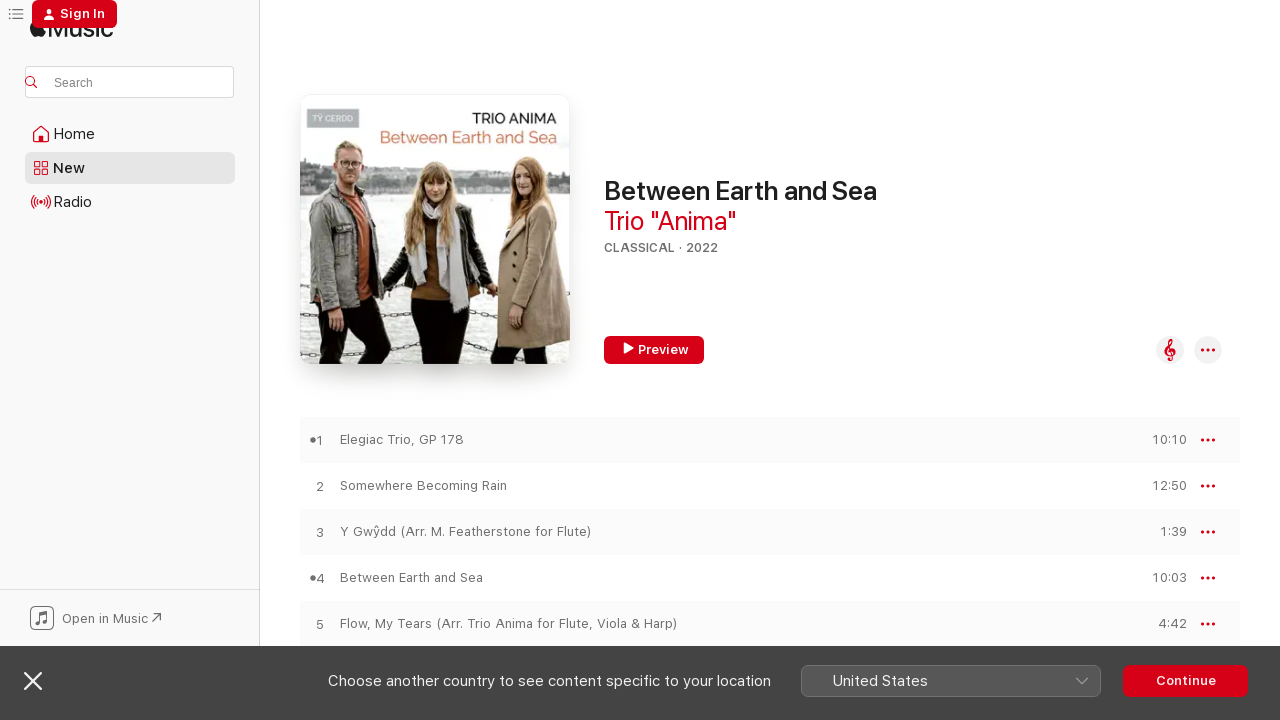

--- FILE ---
content_type: text/html
request_url: https://music.apple.com/gb/album/between-earth-and-sea/1653811162
body_size: 16566
content:
<!DOCTYPE html>
<html dir="ltr" lang="en-GB">
    <head>
        <!-- prettier-ignore -->
        <meta charset="utf-8">
        <!-- prettier-ignore -->
        <meta http-equiv="X-UA-Compatible" content="IE=edge">
        <!-- prettier-ignore -->
        <meta
            name="viewport"
            content="width=device-width,initial-scale=1,interactive-widget=resizes-content"
        >
        <!-- prettier-ignore -->
        <meta name="applicable-device" content="pc,mobile">
        <!-- prettier-ignore -->
        <meta name="referrer" content="strict-origin">
        <!-- prettier-ignore -->
        <link
            rel="apple-touch-icon"
            sizes="180x180"
            href="/assets/favicon/favicon-180.png"
        >
        <!-- prettier-ignore -->
        <link
            rel="icon"
            type="image/png"
            sizes="32x32"
            href="/assets/favicon/favicon-32.png"
        >
        <!-- prettier-ignore -->
        <link
            rel="icon"
            type="image/png"
            sizes="16x16"
            href="/assets/favicon/favicon-16.png"
        >
        <!-- prettier-ignore -->
        <link
            rel="mask-icon"
            href="/assets/favicon/favicon.svg"
            color="#fa233b"
        >
        <!-- prettier-ignore -->
        <link rel="manifest" href="/manifest.json">

        <title>‎Between Earth and Sea - Album by Trio "Anima" - Apple Music</title><!-- HEAD_svelte-1cypuwr_START --><link rel="preconnect" href="//www.apple.com/wss/fonts" crossorigin="anonymous"><link rel="stylesheet" href="//www.apple.com/wss/fonts?families=SF+Pro,v4%7CSF+Pro+Icons,v1&amp;display=swap" type="text/css" referrerpolicy="strict-origin-when-cross-origin"><!-- HEAD_svelte-1cypuwr_END --><!-- HEAD_svelte-eg3hvx_START -->    <meta name="description" content="Listen to Between Earth and Sea by Trio &quot;Anima&quot; on Apple Music.  2022.  9 Songs. Duration: 1 hour 6 minutes."> <meta name="keywords" content="listen, Between Earth and Sea, Trio &quot;Anima&quot;, music, singles, songs, Classical, streaming music, apple music"> <link rel="canonical" href="https://classical.music.apple.com/gb/album/1653811162">   <link rel="alternate" type="application/json+oembed" href="https://music.apple.com/api/oembed?url=https%3A%2F%2Fmusic.apple.com%2Fgb%2Falbum%2Fbetween-earth-and-sea%2F1653811162" title="Between Earth and Sea by Trio &quot;Anima&quot; on Apple Music">  <meta name="al:ios:app_store_id" content="1108187390"> <meta name="al:ios:app_name" content="Apple Music"> <meta name="apple:content_id" content="1653811162"> <meta name="apple:title" content="Between Earth and Sea"> <meta name="apple:description" content="Listen to Between Earth and Sea by Trio &quot;Anima&quot; on Apple Music.  2022.  9 Songs. Duration: 1 hour 6 minutes.">   <meta property="og:title" content="Between Earth and Sea by Trio &quot;Anima&quot; on Apple Music"> <meta property="og:description" content="Album · 2022 · 9 Songs"> <meta property="og:site_name" content="Apple Music - Web Player"> <meta property="og:url" content="https://music.apple.com/gb/album/between-earth-and-sea/1653811162"> <meta property="og:image" content="https://is1-ssl.mzstatic.com/image/thumb/Music112/v4/a4/0d/85/a40d8523-c614-0494-8888-814514a7dc24/016027809472.jpg/1200x630bf-60.jpg"> <meta property="og:image:secure_url" content="https://is1-ssl.mzstatic.com/image/thumb/Music112/v4/a4/0d/85/a40d8523-c614-0494-8888-814514a7dc24/016027809472.jpg/1200x630bf-60.jpg"> <meta property="og:image:alt" content="Between Earth and Sea by Trio &quot;Anima&quot; on Apple Music"> <meta property="og:image:width" content="1200"> <meta property="og:image:height" content="630"> <meta property="og:image:type" content="image/jpg"> <meta property="og:type" content="music.album"> <meta property="og:locale" content="en_GB">  <meta property="music:song_count" content="9"> <meta property="music:song" content="https://music.apple.com/gb/song/elegiac-trio-gp-178/1653811163"> <meta property="music:song:preview_url:secure_url" content="https://music.apple.com/gb/song/elegiac-trio-gp-178/1653811163"> <meta property="music:song:disc" content="1"> <meta property="music:song:duration" content="PT10M10S"> <meta property="music:song:track" content="1">  <meta property="music:song" content="https://music.apple.com/gb/song/somewhere-becoming-rain/1653811165"> <meta property="music:song:preview_url:secure_url" content="https://music.apple.com/gb/song/somewhere-becoming-rain/1653811165"> <meta property="music:song:disc" content="1"> <meta property="music:song:duration" content="PT12M50S"> <meta property="music:song:track" content="2">  <meta property="music:song" content="https://music.apple.com/gb/song/y-gw%C5%B7dd-arr-m-featherstone-for-flute/1653811166"> <meta property="music:song:preview_url:secure_url" content="https://music.apple.com/gb/song/y-gw%C5%B7dd-arr-m-featherstone-for-flute/1653811166"> <meta property="music:song:disc" content="1"> <meta property="music:song:duration" content="PT1M39S"> <meta property="music:song:track" content="3">  <meta property="music:song" content="https://music.apple.com/gb/song/between-earth-and-sea/1653811167"> <meta property="music:song:preview_url:secure_url" content="https://music.apple.com/gb/song/between-earth-and-sea/1653811167"> <meta property="music:song:disc" content="1"> <meta property="music:song:duration" content="PT10M3S"> <meta property="music:song:track" content="4">  <meta property="music:song" content="https://music.apple.com/gb/song/flow-my-tears-arr-trio-anima-for-flute-viola-harp/1653811168"> <meta property="music:song:preview_url:secure_url" content="https://music.apple.com/gb/song/flow-my-tears-arr-trio-anima-for-flute-viola-harp/1653811168"> <meta property="music:song:disc" content="1"> <meta property="music:song:duration" content="PT4M42S"> <meta property="music:song:track" content="5">  <meta property="music:song" content="https://music.apple.com/gb/song/kingsfold-arr-r-ventris-for-viola/1653811169"> <meta property="music:song:preview_url:secure_url" content="https://music.apple.com/gb/song/kingsfold-arr-r-ventris-for-viola/1653811169"> <meta property="music:song:disc" content="1"> <meta property="music:song:duration" content="PT1M13S"> <meta property="music:song:track" content="6">  <meta property="music:song" content="https://music.apple.com/gb/song/song-for-an-ancient-tree/1653811170"> <meta property="music:song:preview_url:secure_url" content="https://music.apple.com/gb/song/song-for-an-ancient-tree/1653811170"> <meta property="music:song:disc" content="1"> <meta property="music:song:duration" content="PT11M12S"> <meta property="music:song:track" content="7">  <meta property="music:song" content="https://music.apple.com/gb/song/sl%C3%A1n-le-m%C3%A1igh-arr-a-ofarrell-for-harp/1653811172"> <meta property="music:song:preview_url:secure_url" content="https://music.apple.com/gb/song/sl%C3%A1n-le-m%C3%A1igh-arr-a-ofarrell-for-harp/1653811172"> <meta property="music:song:disc" content="1"> <meta property="music:song:duration" content="PT3M38S"> <meta property="music:song:track" content="8">  <meta property="music:song" content="https://music.apple.com/gb/song/from-the-song-of-amergin/1653811173"> <meta property="music:song:preview_url:secure_url" content="https://music.apple.com/gb/song/from-the-song-of-amergin/1653811173"> <meta property="music:song:disc" content="1"> <meta property="music:song:duration" content="PT10M58S"> <meta property="music:song:track" content="9">   <meta property="music:musician" content="https://music.apple.com/gb/artist/trio-anima/1433876517"> <meta property="music:release_date" content="2022-11-18T00:00:00.000Z">   <meta name="twitter:title" content="Between Earth and Sea by Trio &quot;Anima&quot; on Apple Music"> <meta name="twitter:description" content="Album · 2022 · 9 Songs"> <meta name="twitter:site" content="@AppleMusic"> <meta name="twitter:image" content="https://is1-ssl.mzstatic.com/image/thumb/Music112/v4/a4/0d/85/a40d8523-c614-0494-8888-814514a7dc24/016027809472.jpg/600x600bf-60.jpg"> <meta name="twitter:image:alt" content="Between Earth and Sea by Trio &quot;Anima&quot; on Apple Music"> <meta name="twitter:card" content="summary">       <!-- HTML_TAG_START -->
                <script id=schema:music-album type="application/ld+json">
                    {"@context":"http://schema.org","@type":"MusicAlbum","name":"Between Earth and Sea","description":"Listen to Between Earth and Sea by Trio \"Anima\" on Apple Music.  2022.  9 Songs. Duration: 1 hour 6 minutes.","citation":[],"tracks":[{"@type":"MusicRecording","name":"Elegiac Trio, GP 178","duration":"PT10M10S","url":"https://music.apple.com/gb/song/elegiac-trio-gp-178/1653811163","offers":{"@type":"Offer","category":"free","price":0},"audio":{"@type":"AudioObject","potentialAction":{"@type":"ListenAction","expectsAcceptanceOf":{"@type":"Offer","category":"free"},"target":{"@type":"EntryPoint","actionPlatform":"https://music.apple.com/gb/song/elegiac-trio-gp-178/1653811163"}},"name":"Elegiac Trio, GP 178","contentUrl":"https://audio-ssl.itunes.apple.com/itunes-assets/AudioPreview122/v4/00/18/60/0018607f-0856-f7f3-d529-9efcbfca1e05/mzaf_2129198594510677093.plus.aac.ep.m4a","duration":"PT10M10S","uploadDate":"2022-11-18","thumbnailUrl":"https://is1-ssl.mzstatic.com/image/thumb/Music112/v4/a4/0d/85/a40d8523-c614-0494-8888-814514a7dc24/016027809472.jpg/1200x630bb.jpg"}},{"@type":"MusicRecording","name":"Somewhere Becoming Rain","duration":"PT12M50S","url":"https://music.apple.com/gb/song/somewhere-becoming-rain/1653811165","offers":{"@type":"Offer","category":"free","price":0},"audio":{"@type":"AudioObject","potentialAction":{"@type":"ListenAction","expectsAcceptanceOf":{"@type":"Offer","category":"free"},"target":{"@type":"EntryPoint","actionPlatform":"https://music.apple.com/gb/song/somewhere-becoming-rain/1653811165"}},"name":"Somewhere Becoming Rain","contentUrl":"https://audio-ssl.itunes.apple.com/itunes-assets/AudioPreview112/v4/21/00/9a/21009a2d-8c02-1491-af0a-261c8bc525a7/mzaf_10743258366111155064.plus.aac.ep.m4a","duration":"PT12M50S","uploadDate":"2022-11-18","thumbnailUrl":"https://is1-ssl.mzstatic.com/image/thumb/Music112/v4/a4/0d/85/a40d8523-c614-0494-8888-814514a7dc24/016027809472.jpg/1200x630bb.jpg"}},{"@type":"MusicRecording","name":"Y Gwŷdd (Arr. M. Featherstone for Flute)","duration":"PT1M39S","url":"https://music.apple.com/gb/song/y-gw%C5%B7dd-arr-m-featherstone-for-flute/1653811166","offers":{"@type":"Offer","category":"free","price":0},"audio":{"@type":"AudioObject","potentialAction":{"@type":"ListenAction","expectsAcceptanceOf":{"@type":"Offer","category":"free"},"target":{"@type":"EntryPoint","actionPlatform":"https://music.apple.com/gb/song/y-gw%C5%B7dd-arr-m-featherstone-for-flute/1653811166"}},"name":"Y Gwŷdd (Arr. M. Featherstone for Flute)","contentUrl":"https://audio-ssl.itunes.apple.com/itunes-assets/AudioPreview112/v4/20/9d/25/209d256e-f030-d9ba-9e1d-3866adcbae15/mzaf_9765119733155443844.plus.aac.p.m4a","duration":"PT1M39S","uploadDate":"2022-11-18","thumbnailUrl":"https://is1-ssl.mzstatic.com/image/thumb/Music112/v4/a4/0d/85/a40d8523-c614-0494-8888-814514a7dc24/016027809472.jpg/1200x630bb.jpg"}},{"@type":"MusicRecording","name":"Between Earth and Sea","duration":"PT10M3S","url":"https://music.apple.com/gb/song/between-earth-and-sea/1653811167","offers":{"@type":"Offer","category":"free","price":0},"audio":{"@type":"AudioObject","potentialAction":{"@type":"ListenAction","expectsAcceptanceOf":{"@type":"Offer","category":"free"},"target":{"@type":"EntryPoint","actionPlatform":"https://music.apple.com/gb/song/between-earth-and-sea/1653811167"}},"name":"Between Earth and Sea","contentUrl":"https://audio-ssl.itunes.apple.com/itunes-assets/AudioPreview112/v4/f2/2b/7b/f22b7b7f-7915-f528-ec6b-c2ada32622f6/mzaf_6385076785824185021.plus.aac.ep.m4a","duration":"PT10M3S","uploadDate":"2022-11-18","thumbnailUrl":"https://is1-ssl.mzstatic.com/image/thumb/Music112/v4/a4/0d/85/a40d8523-c614-0494-8888-814514a7dc24/016027809472.jpg/1200x630bb.jpg"}},{"@type":"MusicRecording","name":"Flow, My Tears (Arr. Trio Anima for Flute, Viola & Harp)","duration":"PT4M42S","url":"https://music.apple.com/gb/song/flow-my-tears-arr-trio-anima-for-flute-viola-harp/1653811168","offers":{"@type":"Offer","category":"free","price":0},"audio":{"@type":"AudioObject","potentialAction":{"@type":"ListenAction","expectsAcceptanceOf":{"@type":"Offer","category":"free"},"target":{"@type":"EntryPoint","actionPlatform":"https://music.apple.com/gb/song/flow-my-tears-arr-trio-anima-for-flute-viola-harp/1653811168"}},"name":"Flow, My Tears (Arr. Trio Anima for Flute, Viola & Harp)","contentUrl":"https://audio-ssl.itunes.apple.com/itunes-assets/AudioPreview122/v4/bd/3a/35/bd3a35ee-2ebe-e38f-c6ab-56dda9e1d81a/mzaf_3365340557510915201.plus.aac.ep.m4a","duration":"PT4M42S","uploadDate":"2022-11-18","thumbnailUrl":"https://is1-ssl.mzstatic.com/image/thumb/Music112/v4/a4/0d/85/a40d8523-c614-0494-8888-814514a7dc24/016027809472.jpg/1200x630bb.jpg"}},{"@type":"MusicRecording","name":"Kingsfold (Arr. R. Ventris for Viola)","duration":"PT1M13S","url":"https://music.apple.com/gb/song/kingsfold-arr-r-ventris-for-viola/1653811169","offers":{"@type":"Offer","category":"free","price":0},"audio":{"@type":"AudioObject","potentialAction":{"@type":"ListenAction","expectsAcceptanceOf":{"@type":"Offer","category":"free"},"target":{"@type":"EntryPoint","actionPlatform":"https://music.apple.com/gb/song/kingsfold-arr-r-ventris-for-viola/1653811169"}},"name":"Kingsfold (Arr. R. Ventris for Viola)","contentUrl":"https://audio-ssl.itunes.apple.com/itunes-assets/AudioPreview112/v4/56/5d/bc/565dbcc6-188a-6ec6-4fd3-e1672327fc5a/mzaf_16649575595767267186.plus.aac.p.m4a","duration":"PT1M13S","uploadDate":"2022-11-18","thumbnailUrl":"https://is1-ssl.mzstatic.com/image/thumb/Music112/v4/a4/0d/85/a40d8523-c614-0494-8888-814514a7dc24/016027809472.jpg/1200x630bb.jpg"}},{"@type":"MusicRecording","name":"Song for an Ancient Tree","duration":"PT11M12S","url":"https://music.apple.com/gb/song/song-for-an-ancient-tree/1653811170","offers":{"@type":"Offer","category":"free","price":0},"audio":{"@type":"AudioObject","potentialAction":{"@type":"ListenAction","expectsAcceptanceOf":{"@type":"Offer","category":"free"},"target":{"@type":"EntryPoint","actionPlatform":"https://music.apple.com/gb/song/song-for-an-ancient-tree/1653811170"}},"name":"Song for an Ancient Tree","contentUrl":"https://audio-ssl.itunes.apple.com/itunes-assets/AudioPreview112/v4/80/06/cc/8006cca0-46df-fe7c-daad-6b7a177bfccf/mzaf_14704056471611461511.plus.aac.ep.m4a","duration":"PT11M12S","uploadDate":"2022-11-18","thumbnailUrl":"https://is1-ssl.mzstatic.com/image/thumb/Music112/v4/a4/0d/85/a40d8523-c614-0494-8888-814514a7dc24/016027809472.jpg/1200x630bb.jpg"}},{"@type":"MusicRecording","name":"Slán le Máigh (Arr. A. O'Farrell for Harp)","duration":"PT3M38S","url":"https://music.apple.com/gb/song/sl%C3%A1n-le-m%C3%A1igh-arr-a-ofarrell-for-harp/1653811172","offers":{"@type":"Offer","category":"free","price":0},"audio":{"@type":"AudioObject","potentialAction":{"@type":"ListenAction","expectsAcceptanceOf":{"@type":"Offer","category":"free"},"target":{"@type":"EntryPoint","actionPlatform":"https://music.apple.com/gb/song/sl%C3%A1n-le-m%C3%A1igh-arr-a-ofarrell-for-harp/1653811172"}},"name":"Slán le Máigh (Arr. A. O'Farrell for Harp)","contentUrl":"https://audio-ssl.itunes.apple.com/itunes-assets/AudioPreview122/v4/77/30/90/773090ad-ac6c-03b0-6929-1dd2dc7d941c/mzaf_11946603934999731499.plus.aac.ep.m4a","duration":"PT3M38S","uploadDate":"2022-11-18","thumbnailUrl":"https://is1-ssl.mzstatic.com/image/thumb/Music112/v4/a4/0d/85/a40d8523-c614-0494-8888-814514a7dc24/016027809472.jpg/1200x630bb.jpg"}},{"@type":"MusicRecording","name":"From the Song of Amergin","duration":"PT10M58S","url":"https://music.apple.com/gb/song/from-the-song-of-amergin/1653811173","offers":{"@type":"Offer","category":"free","price":0},"audio":{"@type":"AudioObject","potentialAction":{"@type":"ListenAction","expectsAcceptanceOf":{"@type":"Offer","category":"free"},"target":{"@type":"EntryPoint","actionPlatform":"https://music.apple.com/gb/song/from-the-song-of-amergin/1653811173"}},"name":"From the Song of Amergin","contentUrl":"https://audio-ssl.itunes.apple.com/itunes-assets/AudioPreview112/v4/4c/1c/8f/4c1c8fcf-301a-f99b-46e4-4848dd252fe0/mzaf_2493594291085375864.plus.aac.ep.m4a","duration":"PT10M58S","uploadDate":"2022-11-18","thumbnailUrl":"https://is1-ssl.mzstatic.com/image/thumb/Music112/v4/a4/0d/85/a40d8523-c614-0494-8888-814514a7dc24/016027809472.jpg/1200x630bb.jpg"}}],"workExample":[{"@type":"MusicAlbum","image":"https://is1-ssl.mzstatic.com/image/thumb/Music221/v4/35/90/15/359015bb-5a15-32f7-50c3-d9f7e4abafd8/198391148606.jpg/1200x630bb.jpg","url":"https://music.apple.com/gb/album/between-earth-and-sea/1741790823","name":"Between Earth and Sea"},{"@type":"MusicRecording","name":"Elegiac Trio, GP 178","duration":"PT10M10S","url":"https://music.apple.com/gb/song/elegiac-trio-gp-178/1653811163","offers":{"@type":"Offer","category":"free","price":0},"audio":{"@type":"AudioObject","potentialAction":{"@type":"ListenAction","expectsAcceptanceOf":{"@type":"Offer","category":"free"},"target":{"@type":"EntryPoint","actionPlatform":"https://music.apple.com/gb/song/elegiac-trio-gp-178/1653811163"}},"name":"Elegiac Trio, GP 178","contentUrl":"https://audio-ssl.itunes.apple.com/itunes-assets/AudioPreview122/v4/00/18/60/0018607f-0856-f7f3-d529-9efcbfca1e05/mzaf_2129198594510677093.plus.aac.ep.m4a","duration":"PT10M10S","uploadDate":"2022-11-18","thumbnailUrl":"https://is1-ssl.mzstatic.com/image/thumb/Music112/v4/a4/0d/85/a40d8523-c614-0494-8888-814514a7dc24/016027809472.jpg/1200x630bb.jpg"}},{"@type":"MusicRecording","name":"Somewhere Becoming Rain","duration":"PT12M50S","url":"https://music.apple.com/gb/song/somewhere-becoming-rain/1653811165","offers":{"@type":"Offer","category":"free","price":0},"audio":{"@type":"AudioObject","potentialAction":{"@type":"ListenAction","expectsAcceptanceOf":{"@type":"Offer","category":"free"},"target":{"@type":"EntryPoint","actionPlatform":"https://music.apple.com/gb/song/somewhere-becoming-rain/1653811165"}},"name":"Somewhere Becoming Rain","contentUrl":"https://audio-ssl.itunes.apple.com/itunes-assets/AudioPreview112/v4/21/00/9a/21009a2d-8c02-1491-af0a-261c8bc525a7/mzaf_10743258366111155064.plus.aac.ep.m4a","duration":"PT12M50S","uploadDate":"2022-11-18","thumbnailUrl":"https://is1-ssl.mzstatic.com/image/thumb/Music112/v4/a4/0d/85/a40d8523-c614-0494-8888-814514a7dc24/016027809472.jpg/1200x630bb.jpg"}},{"@type":"MusicRecording","name":"Y Gwŷdd (Arr. M. Featherstone for Flute)","duration":"PT1M39S","url":"https://music.apple.com/gb/song/y-gw%C5%B7dd-arr-m-featherstone-for-flute/1653811166","offers":{"@type":"Offer","category":"free","price":0},"audio":{"@type":"AudioObject","potentialAction":{"@type":"ListenAction","expectsAcceptanceOf":{"@type":"Offer","category":"free"},"target":{"@type":"EntryPoint","actionPlatform":"https://music.apple.com/gb/song/y-gw%C5%B7dd-arr-m-featherstone-for-flute/1653811166"}},"name":"Y Gwŷdd (Arr. M. Featherstone for Flute)","contentUrl":"https://audio-ssl.itunes.apple.com/itunes-assets/AudioPreview112/v4/20/9d/25/209d256e-f030-d9ba-9e1d-3866adcbae15/mzaf_9765119733155443844.plus.aac.p.m4a","duration":"PT1M39S","uploadDate":"2022-11-18","thumbnailUrl":"https://is1-ssl.mzstatic.com/image/thumb/Music112/v4/a4/0d/85/a40d8523-c614-0494-8888-814514a7dc24/016027809472.jpg/1200x630bb.jpg"}},{"@type":"MusicRecording","name":"Between Earth and Sea","duration":"PT10M3S","url":"https://music.apple.com/gb/song/between-earth-and-sea/1653811167","offers":{"@type":"Offer","category":"free","price":0},"audio":{"@type":"AudioObject","potentialAction":{"@type":"ListenAction","expectsAcceptanceOf":{"@type":"Offer","category":"free"},"target":{"@type":"EntryPoint","actionPlatform":"https://music.apple.com/gb/song/between-earth-and-sea/1653811167"}},"name":"Between Earth and Sea","contentUrl":"https://audio-ssl.itunes.apple.com/itunes-assets/AudioPreview112/v4/f2/2b/7b/f22b7b7f-7915-f528-ec6b-c2ada32622f6/mzaf_6385076785824185021.plus.aac.ep.m4a","duration":"PT10M3S","uploadDate":"2022-11-18","thumbnailUrl":"https://is1-ssl.mzstatic.com/image/thumb/Music112/v4/a4/0d/85/a40d8523-c614-0494-8888-814514a7dc24/016027809472.jpg/1200x630bb.jpg"}},{"@type":"MusicRecording","name":"Flow, My Tears (Arr. Trio Anima for Flute, Viola & Harp)","duration":"PT4M42S","url":"https://music.apple.com/gb/song/flow-my-tears-arr-trio-anima-for-flute-viola-harp/1653811168","offers":{"@type":"Offer","category":"free","price":0},"audio":{"@type":"AudioObject","potentialAction":{"@type":"ListenAction","expectsAcceptanceOf":{"@type":"Offer","category":"free"},"target":{"@type":"EntryPoint","actionPlatform":"https://music.apple.com/gb/song/flow-my-tears-arr-trio-anima-for-flute-viola-harp/1653811168"}},"name":"Flow, My Tears (Arr. Trio Anima for Flute, Viola & Harp)","contentUrl":"https://audio-ssl.itunes.apple.com/itunes-assets/AudioPreview122/v4/bd/3a/35/bd3a35ee-2ebe-e38f-c6ab-56dda9e1d81a/mzaf_3365340557510915201.plus.aac.ep.m4a","duration":"PT4M42S","uploadDate":"2022-11-18","thumbnailUrl":"https://is1-ssl.mzstatic.com/image/thumb/Music112/v4/a4/0d/85/a40d8523-c614-0494-8888-814514a7dc24/016027809472.jpg/1200x630bb.jpg"}},{"@type":"MusicRecording","name":"Kingsfold (Arr. R. Ventris for Viola)","duration":"PT1M13S","url":"https://music.apple.com/gb/song/kingsfold-arr-r-ventris-for-viola/1653811169","offers":{"@type":"Offer","category":"free","price":0},"audio":{"@type":"AudioObject","potentialAction":{"@type":"ListenAction","expectsAcceptanceOf":{"@type":"Offer","category":"free"},"target":{"@type":"EntryPoint","actionPlatform":"https://music.apple.com/gb/song/kingsfold-arr-r-ventris-for-viola/1653811169"}},"name":"Kingsfold (Arr. R. Ventris for Viola)","contentUrl":"https://audio-ssl.itunes.apple.com/itunes-assets/AudioPreview112/v4/56/5d/bc/565dbcc6-188a-6ec6-4fd3-e1672327fc5a/mzaf_16649575595767267186.plus.aac.p.m4a","duration":"PT1M13S","uploadDate":"2022-11-18","thumbnailUrl":"https://is1-ssl.mzstatic.com/image/thumb/Music112/v4/a4/0d/85/a40d8523-c614-0494-8888-814514a7dc24/016027809472.jpg/1200x630bb.jpg"}},{"@type":"MusicRecording","name":"Song for an Ancient Tree","duration":"PT11M12S","url":"https://music.apple.com/gb/song/song-for-an-ancient-tree/1653811170","offers":{"@type":"Offer","category":"free","price":0},"audio":{"@type":"AudioObject","potentialAction":{"@type":"ListenAction","expectsAcceptanceOf":{"@type":"Offer","category":"free"},"target":{"@type":"EntryPoint","actionPlatform":"https://music.apple.com/gb/song/song-for-an-ancient-tree/1653811170"}},"name":"Song for an Ancient Tree","contentUrl":"https://audio-ssl.itunes.apple.com/itunes-assets/AudioPreview112/v4/80/06/cc/8006cca0-46df-fe7c-daad-6b7a177bfccf/mzaf_14704056471611461511.plus.aac.ep.m4a","duration":"PT11M12S","uploadDate":"2022-11-18","thumbnailUrl":"https://is1-ssl.mzstatic.com/image/thumb/Music112/v4/a4/0d/85/a40d8523-c614-0494-8888-814514a7dc24/016027809472.jpg/1200x630bb.jpg"}},{"@type":"MusicRecording","name":"Slán le Máigh (Arr. A. O'Farrell for Harp)","duration":"PT3M38S","url":"https://music.apple.com/gb/song/sl%C3%A1n-le-m%C3%A1igh-arr-a-ofarrell-for-harp/1653811172","offers":{"@type":"Offer","category":"free","price":0},"audio":{"@type":"AudioObject","potentialAction":{"@type":"ListenAction","expectsAcceptanceOf":{"@type":"Offer","category":"free"},"target":{"@type":"EntryPoint","actionPlatform":"https://music.apple.com/gb/song/sl%C3%A1n-le-m%C3%A1igh-arr-a-ofarrell-for-harp/1653811172"}},"name":"Slán le Máigh (Arr. A. O'Farrell for Harp)","contentUrl":"https://audio-ssl.itunes.apple.com/itunes-assets/AudioPreview122/v4/77/30/90/773090ad-ac6c-03b0-6929-1dd2dc7d941c/mzaf_11946603934999731499.plus.aac.ep.m4a","duration":"PT3M38S","uploadDate":"2022-11-18","thumbnailUrl":"https://is1-ssl.mzstatic.com/image/thumb/Music112/v4/a4/0d/85/a40d8523-c614-0494-8888-814514a7dc24/016027809472.jpg/1200x630bb.jpg"}},{"@type":"MusicRecording","name":"From the Song of Amergin","duration":"PT10M58S","url":"https://music.apple.com/gb/song/from-the-song-of-amergin/1653811173","offers":{"@type":"Offer","category":"free","price":0},"audio":{"@type":"AudioObject","potentialAction":{"@type":"ListenAction","expectsAcceptanceOf":{"@type":"Offer","category":"free"},"target":{"@type":"EntryPoint","actionPlatform":"https://music.apple.com/gb/song/from-the-song-of-amergin/1653811173"}},"name":"From the Song of Amergin","contentUrl":"https://audio-ssl.itunes.apple.com/itunes-assets/AudioPreview112/v4/4c/1c/8f/4c1c8fcf-301a-f99b-46e4-4848dd252fe0/mzaf_2493594291085375864.plus.aac.ep.m4a","duration":"PT10M58S","uploadDate":"2022-11-18","thumbnailUrl":"https://is1-ssl.mzstatic.com/image/thumb/Music112/v4/a4/0d/85/a40d8523-c614-0494-8888-814514a7dc24/016027809472.jpg/1200x630bb.jpg"}}],"url":"https://music.apple.com/gb/album/between-earth-and-sea/1653811162","image":"https://is1-ssl.mzstatic.com/image/thumb/Music112/v4/a4/0d/85/a40d8523-c614-0494-8888-814514a7dc24/016027809472.jpg/1200x630bb.jpg","potentialAction":{"@type":"ListenAction","expectsAcceptanceOf":{"@type":"Offer","category":"free"},"target":{"@type":"EntryPoint","actionPlatform":"https://music.apple.com/gb/album/between-earth-and-sea/1653811162"}},"genre":["Classical","Music","Chamber Music"],"datePublished":"2022-11-18","byArtist":[{"@type":"MusicGroup","url":"https://music.apple.com/gb/artist/trio-anima/1433876517","name":"Trio \"Anima\""}]}
                </script>
                <!-- HTML_TAG_END -->    <!-- HEAD_svelte-eg3hvx_END -->
      <script type="module" crossorigin src="/assets/index~8a6f659a1b.js"></script>
      <link rel="stylesheet" href="/assets/index~99bed3cf08.css">
      <script type="module">import.meta.url;import("_").catch(()=>1);async function* g(){};window.__vite_is_modern_browser=true;</script>
      <script type="module">!function(){if(window.__vite_is_modern_browser)return;console.warn("vite: loading legacy chunks, syntax error above and the same error below should be ignored");var e=document.getElementById("vite-legacy-polyfill"),n=document.createElement("script");n.src=e.src,n.onload=function(){System.import(document.getElementById('vite-legacy-entry').getAttribute('data-src'))},document.body.appendChild(n)}();</script>
    </head>
    <body>
        <script src="/assets/focus-visible/focus-visible.min.js"></script>
        
        <script
            async
            src="/includes/js-cdn/musickit/v3/amp/musickit.js"
        ></script>
        <script
            type="module"
            async
            src="/includes/js-cdn/musickit/v3/components/musickit-components/musickit-components.esm.js"
        ></script>
        <script
            nomodule
            async
            src="/includes/js-cdn/musickit/v3/components/musickit-components/musickit-components.js"
        ></script>
        <svg style="display: none" xmlns="http://www.w3.org/2000/svg">
            <symbol id="play-circle-fill" viewBox="0 0 60 60">
                <path
                    class="icon-circle-fill__circle"
                    fill="var(--iconCircleFillBG, transparent)"
                    d="M30 60c16.411 0 30-13.617 30-30C60 13.588 46.382 0 29.971 0 13.588 0 .001 13.588.001 30c0 16.383 13.617 30 30 30Z"
                />
                <path
                    fill="var(--iconFillArrow, var(--keyColor, black))"
                    d="M24.411 41.853c-1.41.853-3.028.177-3.028-1.294V19.47c0-1.44 1.735-2.058 3.028-1.294l17.265 10.235a1.89 1.89 0 0 1 0 3.265L24.411 41.853Z"
                />
            </symbol>
        </svg>
        <div class="body-container">
              <div class="app-container svelte-t3vj1e" data-testid="app-container">   <div class="header svelte-rjjbqs" data-testid="header"><nav data-testid="navigation" class="navigation svelte-13li0vp"><div class="navigation__header svelte-13li0vp"><div data-testid="logo" class="logo svelte-1o7dz8w"> <a aria-label="Apple Music" role="img" href="https://music.apple.com/gb/home" class="svelte-1o7dz8w"><svg height="20" viewBox="0 0 83 20" width="83" xmlns="http://www.w3.org/2000/svg" class="logo" aria-hidden="true"><path d="M34.752 19.746V6.243h-.088l-5.433 13.503h-2.074L21.711 6.243h-.087v13.503h-2.548V1.399h3.235l5.833 14.621h.1l5.82-14.62h3.248v18.347h-2.56zm16.649 0h-2.586v-2.263h-.062c-.725 1.602-2.061 2.504-4.072 2.504-2.86 0-4.61-1.894-4.61-4.958V6.37h2.698v8.125c0 2.034.95 3.127 2.81 3.127 1.95 0 3.124-1.373 3.124-3.458V6.37H51.4v13.376zm7.394-13.618c3.06 0 5.046 1.73 5.134 4.196h-2.536c-.15-1.296-1.087-2.11-2.598-2.11-1.462 0-2.436.724-2.436 1.793 0 .839.6 1.41 2.023 1.741l2.136.496c2.686.636 3.71 1.704 3.71 3.636 0 2.442-2.236 4.12-5.333 4.12-3.285 0-5.26-1.64-5.509-4.183h2.673c.25 1.398 1.187 2.085 2.836 2.085 1.623 0 2.623-.687 2.623-1.78 0-.865-.487-1.373-1.924-1.704l-2.136-.508c-2.498-.585-3.735-1.806-3.735-3.75 0-2.391 2.049-4.032 5.072-4.032zM66.1 2.836c0-.878.7-1.577 1.561-1.577.862 0 1.55.7 1.55 1.577 0 .864-.688 1.576-1.55 1.576a1.573 1.573 0 0 1-1.56-1.576zm.212 3.534h2.698v13.376h-2.698zm14.089 4.603c-.275-1.424-1.324-2.556-3.085-2.556-2.086 0-3.46 1.767-3.46 4.64 0 2.938 1.386 4.642 3.485 4.642 1.66 0 2.748-.928 3.06-2.48H83C82.713 18.067 80.477 20 77.317 20c-3.76 0-6.208-2.62-6.208-6.942 0-4.247 2.448-6.93 6.183-6.93 3.385 0 5.446 2.213 5.683 4.845h-2.573zM10.824 3.189c-.698.834-1.805 1.496-2.913 1.398-.145-1.128.41-2.33 1.036-3.065C9.644.662 10.848.05 11.835 0c.121 1.178-.336 2.33-1.01 3.19zm.999 1.619c.624.049 2.425.244 3.578 1.98-.096.074-2.137 1.272-2.113 3.79.024 3.01 2.593 4.012 2.617 4.037-.024.074-.407 1.419-1.344 2.812-.817 1.224-1.657 2.422-3.002 2.447-1.297.024-1.73-.783-3.218-.783-1.489 0-1.97.758-3.194.807-1.297.048-2.28-1.297-3.097-2.52C.368 14.908-.904 10.408.825 7.375c.84-1.516 2.377-2.47 4.034-2.495 1.273-.023 2.45.857 3.218.857.769 0 2.137-1.027 3.746-.93z"></path></svg></a>   </div> <div class="search-input-wrapper svelte-nrtdem" data-testid="search-input"><div data-testid="amp-search-input" aria-controls="search-suggestions" aria-expanded="false" aria-haspopup="listbox" aria-owns="search-suggestions" class="search-input-container svelte-rg26q6" tabindex="-1" role=""><div class="flex-container svelte-rg26q6"><form id="search-input-form" class="svelte-rg26q6"><svg height="16" width="16" viewBox="0 0 16 16" class="search-svg" aria-hidden="true"><path d="M11.87 10.835c.018.015.035.03.051.047l3.864 3.863a.735.735 0 1 1-1.04 1.04l-3.863-3.864a.744.744 0 0 1-.047-.051 6.667 6.667 0 1 1 1.035-1.035zM6.667 12a5.333 5.333 0 1 0 0-10.667 5.333 5.333 0 0 0 0 10.667z"></path></svg> <input aria-autocomplete="list" aria-multiline="false" aria-controls="search-suggestions" aria-label="Search" placeholder="Search" spellcheck="false" autocomplete="off" autocorrect="off" autocapitalize="off" type="text" inputmode="search" class="search-input__text-field svelte-rg26q6" data-testid="search-input__text-field"></form> </div> <div data-testid="search-scope-bar"></div>   </div> </div></div> <div data-testid="navigation-content" class="navigation__content svelte-13li0vp" id="navigation" aria-hidden="false"><div class="navigation__scrollable-container svelte-13li0vp"><div data-testid="navigation-items-primary" class="navigation-items navigation-items--primary svelte-ng61m8"> <ul class="navigation-items__list svelte-ng61m8">  <li class="navigation-item navigation-item__home svelte-1a5yt87" aria-selected="false" data-testid="navigation-item"> <a href="https://music.apple.com/gb/home" class="navigation-item__link svelte-1a5yt87" role="button" data-testid="home" aria-pressed="false"><div class="navigation-item__content svelte-zhx7t9"> <span class="navigation-item__icon svelte-zhx7t9"> <svg width="24" height="24" viewBox="0 0 24 24" xmlns="http://www.w3.org/2000/svg" aria-hidden="true"><path d="M5.93 20.16a1.94 1.94 0 0 1-1.43-.502c-.334-.335-.502-.794-.502-1.393v-7.142c0-.362.062-.688.177-.953.123-.264.326-.529.6-.75l6.145-5.157c.176-.141.344-.247.52-.318.176-.07.362-.105.564-.105.194 0 .388.035.565.105.176.07.352.177.52.318l6.146 5.158c.273.23.467.476.59.75.124.264.177.59.177.96v7.134c0 .59-.159 1.058-.503 1.393-.335.335-.811.503-1.428.503H5.929Zm12.14-1.172c.221 0 .406-.07.547-.212a.688.688 0 0 0 .22-.511v-7.142c0-.177-.026-.344-.087-.459a.97.97 0 0 0-.265-.353l-6.154-5.149a.756.756 0 0 0-.177-.115.37.37 0 0 0-.15-.035.37.37 0 0 0-.158.035l-.177.115-6.145 5.15a.982.982 0 0 0-.274.352 1.13 1.13 0 0 0-.088.468v7.133c0 .203.08.379.23.511a.744.744 0 0 0 .546.212h12.133Zm-8.323-4.7c0-.176.062-.326.177-.432a.6.6 0 0 1 .423-.159h3.315c.176 0 .326.053.432.16s.159.255.159.431v4.973H9.756v-4.973Z"></path></svg> </span> <span class="navigation-item__label svelte-zhx7t9"> Home </span> </div></a>  </li>  <li class="navigation-item navigation-item__new svelte-1a5yt87" aria-selected="false" data-testid="navigation-item"> <a href="https://music.apple.com/gb/new" class="navigation-item__link svelte-1a5yt87" role="button" data-testid="new" aria-pressed="false"><div class="navigation-item__content svelte-zhx7t9"> <span class="navigation-item__icon svelte-zhx7t9"> <svg height="24" viewBox="0 0 24 24" width="24" aria-hidden="true"><path d="M9.92 11.354c.966 0 1.453-.487 1.453-1.49v-3.4c0-1.004-.487-1.483-1.453-1.483H6.452C5.487 4.981 5 5.46 5 6.464v3.4c0 1.003.487 1.49 1.452 1.49zm7.628 0c.965 0 1.452-.487 1.452-1.49v-3.4c0-1.004-.487-1.483-1.452-1.483h-3.46c-.974 0-1.46.479-1.46 1.483v3.4c0 1.003.486 1.49 1.46 1.49zm-7.65-1.073h-3.43c-.266 0-.396-.137-.396-.418v-3.4c0-.273.13-.41.396-.41h3.43c.265 0 .402.137.402.41v3.4c0 .281-.137.418-.403.418zm7.634 0h-3.43c-.273 0-.402-.137-.402-.418v-3.4c0-.273.129-.41.403-.41h3.43c.265 0 .395.137.395.41v3.4c0 .281-.13.418-.396.418zm-7.612 8.7c.966 0 1.453-.48 1.453-1.483v-3.407c0-.996-.487-1.483-1.453-1.483H6.452c-.965 0-1.452.487-1.452 1.483v3.407c0 1.004.487 1.483 1.452 1.483zm7.628 0c.965 0 1.452-.48 1.452-1.483v-3.407c0-.996-.487-1.483-1.452-1.483h-3.46c-.974 0-1.46.487-1.46 1.483v3.407c0 1.004.486 1.483 1.46 1.483zm-7.65-1.072h-3.43c-.266 0-.396-.137-.396-.41v-3.4c0-.282.13-.418.396-.418h3.43c.265 0 .402.136.402.418v3.4c0 .273-.137.41-.403.41zm7.634 0h-3.43c-.273 0-.402-.137-.402-.41v-3.4c0-.282.129-.418.403-.418h3.43c.265 0 .395.136.395.418v3.4c0 .273-.13.41-.396.41z" fill-opacity=".95"></path></svg> </span> <span class="navigation-item__label svelte-zhx7t9"> New </span> </div></a>  </li>  <li class="navigation-item navigation-item__radio svelte-1a5yt87" aria-selected="false" data-testid="navigation-item"> <a href="https://music.apple.com/gb/radio" class="navigation-item__link svelte-1a5yt87" role="button" data-testid="radio" aria-pressed="false"><div class="navigation-item__content svelte-zhx7t9"> <span class="navigation-item__icon svelte-zhx7t9"> <svg width="24" height="24" viewBox="0 0 24 24" xmlns="http://www.w3.org/2000/svg" aria-hidden="true"><path d="M19.359 18.57C21.033 16.818 22 14.461 22 11.89s-.967-4.93-2.641-6.68c-.276-.292-.653-.26-.868-.023-.222.246-.176.591.085.868 1.466 1.535 2.272 3.593 2.272 5.835 0 2.241-.806 4.3-2.272 5.835-.261.268-.307.621-.085.86.215.245.592.276.868-.016zm-13.85.014c.222-.238.176-.59-.085-.86-1.474-1.535-2.272-3.593-2.272-5.834 0-2.242.798-4.3 2.272-5.835.261-.277.307-.622.085-.868-.215-.238-.592-.269-.868.023C2.967 6.96 2 9.318 2 11.89s.967 4.929 2.641 6.68c.276.29.653.26.868.014zm1.957-1.873c.223-.253.162-.583-.1-.867-.951-1.068-1.473-2.45-1.473-3.954 0-1.505.522-2.887 1.474-3.954.26-.284.322-.614.1-.876-.23-.26-.622-.26-.891.039-1.175 1.274-1.827 2.963-1.827 4.79 0 1.82.652 3.517 1.827 4.784.269.3.66.307.89.038zm9.958-.038c1.175-1.267 1.827-2.964 1.827-4.783 0-1.828-.652-3.517-1.827-4.791-.269-.3-.66-.3-.89-.039-.23.262-.162.592.092.876.96 1.067 1.481 2.449 1.481 3.954 0 1.504-.522 2.886-1.481 3.954-.254.284-.323.614-.092.867.23.269.621.261.89-.038zm-8.061-1.966c.23-.26.13-.568-.092-.883-.415-.522-.63-1.197-.63-1.934 0-.737.215-1.413.63-1.943.222-.307.322-.614.092-.875s-.653-.261-.906.054a4.385 4.385 0 0 0-.968 2.764 4.38 4.38 0 0 0 .968 2.756c.253.322.675.322.906.061zm6.18-.061a4.38 4.38 0 0 0 .968-2.756 4.385 4.385 0 0 0-.968-2.764c-.253-.315-.675-.315-.906-.054-.23.261-.138.568.092.875.415.53.63 1.206.63 1.943 0 .737-.215 1.412-.63 1.934-.23.315-.322.622-.092.883s.653.261.906-.061zm-3.547-.967c.96 0 1.789-.814 1.789-1.797s-.83-1.789-1.789-1.789c-.96 0-1.781.806-1.781 1.789 0 .983.821 1.797 1.781 1.797z"></path></svg> </span> <span class="navigation-item__label svelte-zhx7t9"> Radio </span> </div></a>  </li>  <li class="navigation-item navigation-item__search svelte-1a5yt87" aria-selected="false" data-testid="navigation-item"> <a href="https://music.apple.com/gb/search" class="navigation-item__link svelte-1a5yt87" role="button" data-testid="search" aria-pressed="false"><div class="navigation-item__content svelte-zhx7t9"> <span class="navigation-item__icon svelte-zhx7t9"> <svg height="24" viewBox="0 0 24 24" width="24" aria-hidden="true"><path d="M17.979 18.553c.476 0 .813-.366.813-.835a.807.807 0 0 0-.235-.586l-3.45-3.457a5.61 5.61 0 0 0 1.158-3.413c0-3.098-2.535-5.633-5.633-5.633C7.542 4.63 5 7.156 5 10.262c0 3.098 2.534 5.632 5.632 5.632a5.614 5.614 0 0 0 3.274-1.055l3.472 3.472a.835.835 0 0 0 .6.242zm-7.347-3.875c-2.417 0-4.416-2-4.416-4.416 0-2.417 2-4.417 4.416-4.417 2.417 0 4.417 2 4.417 4.417s-2 4.416-4.417 4.416z" fill-opacity=".95"></path></svg> </span> <span class="navigation-item__label svelte-zhx7t9"> Search </span> </div></a>  </li></ul> </div>   </div> <div class="navigation__native-cta"><div slot="native-cta"><div data-testid="native-cta" class="native-cta svelte-6xh86f  native-cta--authenticated"><button class="native-cta__button svelte-6xh86f" data-testid="native-cta-button"><span class="native-cta__app-icon svelte-6xh86f"><svg width="24" height="24" xmlns="http://www.w3.org/2000/svg" xml:space="preserve" style="fill-rule:evenodd;clip-rule:evenodd;stroke-linejoin:round;stroke-miterlimit:2" viewBox="0 0 24 24" slot="app-icon" aria-hidden="true"><path d="M22.567 1.496C21.448.393 19.956.045 17.293.045H6.566c-2.508 0-4.028.376-5.12 1.465C.344 2.601 0 4.09 0 6.611v10.727c0 2.695.33 4.18 1.432 5.257 1.106 1.103 2.595 1.45 5.275 1.45h10.586c2.663 0 4.169-.347 5.274-1.45C23.656 21.504 24 20.033 24 17.338V6.752c0-2.694-.344-4.179-1.433-5.256Zm.411 4.9v11.299c0 1.898-.338 3.286-1.188 4.137-.851.864-2.256 1.191-4.141 1.191H6.35c-1.884 0-3.303-.341-4.154-1.191-.85-.851-1.174-2.239-1.174-4.137V6.54c0-2.014.324-3.445 1.16-4.295.851-.864 2.312-1.177 4.313-1.177h11.154c1.885 0 3.29.341 4.141 1.191.864.85 1.188 2.239 1.188 4.137Z" style="fill-rule:nonzero"></path><path d="M7.413 19.255c.987 0 2.48-.728 2.48-2.672v-6.385c0-.35.063-.428.378-.494l5.298-1.095c.351-.067.534.025.534.333l.035 4.286c0 .337-.182.586-.53.652l-1.014.228c-1.361.3-2.007.923-2.007 1.937 0 1.017.79 1.748 1.926 1.748.986 0 2.444-.679 2.444-2.64V5.654c0-.636-.279-.821-1.016-.66L9.646 6.298c-.448.091-.674.329-.674.699l.035 7.697c0 .336-.148.546-.446.613l-1.067.21c-1.329.266-1.986.93-1.986 1.993 0 1.017.786 1.745 1.905 1.745Z" style="fill-rule:nonzero"></path></svg></span> <span class="native-cta__label svelte-6xh86f">Open in Music</span> <span class="native-cta__arrow svelte-6xh86f"><svg height="16" width="16" viewBox="0 0 16 16" class="native-cta-action" aria-hidden="true"><path d="M1.559 16 13.795 3.764v8.962H16V0H3.274v2.205h8.962L0 14.441 1.559 16z"></path></svg></span></button> </div>  </div></div></div> </nav> </div>  <div class="player-bar player-bar__floating-player svelte-1rr9v04" data-testid="player-bar" aria-label="Music controls" aria-hidden="false">   </div>   <div id="scrollable-page" class="scrollable-page svelte-mt0bfj" data-main-content data-testid="main-section" aria-hidden="false"><main data-testid="main" class="svelte-bzjlhs"><div class="content-container svelte-bzjlhs" data-testid="content-container"><div class="search-input-wrapper svelte-nrtdem" data-testid="search-input"><div data-testid="amp-search-input" aria-controls="search-suggestions" aria-expanded="false" aria-haspopup="listbox" aria-owns="search-suggestions" class="search-input-container svelte-rg26q6" tabindex="-1" role=""><div class="flex-container svelte-rg26q6"><form id="search-input-form" class="svelte-rg26q6"><svg height="16" width="16" viewBox="0 0 16 16" class="search-svg" aria-hidden="true"><path d="M11.87 10.835c.018.015.035.03.051.047l3.864 3.863a.735.735 0 1 1-1.04 1.04l-3.863-3.864a.744.744 0 0 1-.047-.051 6.667 6.667 0 1 1 1.035-1.035zM6.667 12a5.333 5.333 0 1 0 0-10.667 5.333 5.333 0 0 0 0 10.667z"></path></svg> <input value="" aria-autocomplete="list" aria-multiline="false" aria-controls="search-suggestions" aria-label="Search" placeholder="Search" spellcheck="false" autocomplete="off" autocorrect="off" autocapitalize="off" type="text" inputmode="search" class="search-input__text-field svelte-rg26q6" data-testid="search-input__text-field"></form> </div> <div data-testid="search-scope-bar"> </div>   </div> </div>      <div class="section svelte-wa5vzl" data-testid="section-container" aria-label="Featured"> <div class="section-content svelte-wa5vzl" data-testid="section-content">  <div class="container-detail-header svelte-1uuona0 container-detail-header--no-description" data-testid="container-detail-header"><div slot="artwork"><div class="artwork__radiosity svelte-1agpw2h"> <div data-testid="artwork-component" class="artwork-component artwork-component--aspect-ratio artwork-component--orientation-square svelte-uduhys        artwork-component--has-borders" style="
            --artwork-bg-color: #e2e4e5;
            --aspect-ratio: 1;
            --placeholder-bg-color: #e2e4e5;
       ">   <picture class="svelte-uduhys"><source sizes=" (max-width:1319px) 296px,(min-width:1320px) and (max-width:1679px) 316px,316px" srcset="https://is1-ssl.mzstatic.com/image/thumb/Music112/v4/a4/0d/85/a40d8523-c614-0494-8888-814514a7dc24/016027809472.jpg/296x296bb.webp 296w,https://is1-ssl.mzstatic.com/image/thumb/Music112/v4/a4/0d/85/a40d8523-c614-0494-8888-814514a7dc24/016027809472.jpg/316x316bb.webp 316w,https://is1-ssl.mzstatic.com/image/thumb/Music112/v4/a4/0d/85/a40d8523-c614-0494-8888-814514a7dc24/016027809472.jpg/592x592bb.webp 592w,https://is1-ssl.mzstatic.com/image/thumb/Music112/v4/a4/0d/85/a40d8523-c614-0494-8888-814514a7dc24/016027809472.jpg/632x632bb.webp 632w" type="image/webp"> <source sizes=" (max-width:1319px) 296px,(min-width:1320px) and (max-width:1679px) 316px,316px" srcset="https://is1-ssl.mzstatic.com/image/thumb/Music112/v4/a4/0d/85/a40d8523-c614-0494-8888-814514a7dc24/016027809472.jpg/296x296bb-60.jpg 296w,https://is1-ssl.mzstatic.com/image/thumb/Music112/v4/a4/0d/85/a40d8523-c614-0494-8888-814514a7dc24/016027809472.jpg/316x316bb-60.jpg 316w,https://is1-ssl.mzstatic.com/image/thumb/Music112/v4/a4/0d/85/a40d8523-c614-0494-8888-814514a7dc24/016027809472.jpg/592x592bb-60.jpg 592w,https://is1-ssl.mzstatic.com/image/thumb/Music112/v4/a4/0d/85/a40d8523-c614-0494-8888-814514a7dc24/016027809472.jpg/632x632bb-60.jpg 632w" type="image/jpeg"> <img alt="" class="artwork-component__contents artwork-component__image svelte-uduhys" loading="lazy" src="/assets/artwork/1x1.gif" role="presentation" decoding="async" width="316" height="316" fetchpriority="auto" style="opacity: 1;"></picture> </div></div> <div data-testid="artwork-component" class="artwork-component artwork-component--aspect-ratio artwork-component--orientation-square svelte-uduhys        artwork-component--has-borders" style="
            --artwork-bg-color: #e2e4e5;
            --aspect-ratio: 1;
            --placeholder-bg-color: #e2e4e5;
       ">   <picture class="svelte-uduhys"><source sizes=" (max-width:1319px) 296px,(min-width:1320px) and (max-width:1679px) 316px,316px" srcset="https://is1-ssl.mzstatic.com/image/thumb/Music112/v4/a4/0d/85/a40d8523-c614-0494-8888-814514a7dc24/016027809472.jpg/296x296bb.webp 296w,https://is1-ssl.mzstatic.com/image/thumb/Music112/v4/a4/0d/85/a40d8523-c614-0494-8888-814514a7dc24/016027809472.jpg/316x316bb.webp 316w,https://is1-ssl.mzstatic.com/image/thumb/Music112/v4/a4/0d/85/a40d8523-c614-0494-8888-814514a7dc24/016027809472.jpg/592x592bb.webp 592w,https://is1-ssl.mzstatic.com/image/thumb/Music112/v4/a4/0d/85/a40d8523-c614-0494-8888-814514a7dc24/016027809472.jpg/632x632bb.webp 632w" type="image/webp"> <source sizes=" (max-width:1319px) 296px,(min-width:1320px) and (max-width:1679px) 316px,316px" srcset="https://is1-ssl.mzstatic.com/image/thumb/Music112/v4/a4/0d/85/a40d8523-c614-0494-8888-814514a7dc24/016027809472.jpg/296x296bb-60.jpg 296w,https://is1-ssl.mzstatic.com/image/thumb/Music112/v4/a4/0d/85/a40d8523-c614-0494-8888-814514a7dc24/016027809472.jpg/316x316bb-60.jpg 316w,https://is1-ssl.mzstatic.com/image/thumb/Music112/v4/a4/0d/85/a40d8523-c614-0494-8888-814514a7dc24/016027809472.jpg/592x592bb-60.jpg 592w,https://is1-ssl.mzstatic.com/image/thumb/Music112/v4/a4/0d/85/a40d8523-c614-0494-8888-814514a7dc24/016027809472.jpg/632x632bb-60.jpg 632w" type="image/jpeg"> <img alt="Between Earth and Sea" class="artwork-component__contents artwork-component__image svelte-uduhys" loading="lazy" src="/assets/artwork/1x1.gif" role="presentation" decoding="async" width="316" height="316" fetchpriority="auto" style="opacity: 1;"></picture> </div></div> <div class="headings svelte-1uuona0"> <h1 class="headings__title svelte-1uuona0" data-testid="non-editable-product-title"><span dir="auto">Between Earth and Sea</span> <span class="headings__badges svelte-1uuona0">   </span></h1> <div class="headings__subtitles svelte-1uuona0" data-testid="product-subtitles"> <a data-testid="click-action" class="click-action svelte-c0t0j2" href="https://music.apple.com/gb/artist/trio-anima/1433876517">Trio "Anima"</a> </div> <div class="headings__tertiary-titles"> </div> <div class="headings__metadata-bottom svelte-1uuona0">CLASSICAL · 2022 </div></div>  <div class="primary-actions svelte-1uuona0"><div class="primary-actions__button primary-actions__button--play svelte-1uuona0"><div data-testid="button-action" class="button svelte-rka6wn primary"><button data-testid="click-action" class="click-action svelte-c0t0j2" aria-label="" ><span class="icon svelte-rka6wn" data-testid="play-icon"><svg height="16" viewBox="0 0 16 16" width="16"><path d="m4.4 15.14 10.386-6.096c.842-.459.794-1.64 0-2.097L4.401.85c-.87-.53-2-.12-2 .82v12.625c0 .966 1.06 1.4 2 .844z"></path></svg></span>  Preview</button> </div> </div> <div class="primary-actions__button primary-actions__button--shuffle svelte-1uuona0"> </div></div> <div class="secondary-actions svelte-1uuona0"><div class="secondary-actions svelte-1agpw2h" slot="secondary-actions"><div class="classical-button svelte-1agpw2h"><a data-testid="click-action" class="click-action svelte-c0t0j2" href="https://classical.music.apple.com/gb/album/1653811162?web=true" target="_blank" rel="noopener noreferrer" aria-label="Go to Album page on classical music"><svg width="28" height="28" viewBox="0 0 28 28" xmlns="http://www.w3.org/2000/svg" class="classical__action" aria-hidden="true" data-testid="classical-btn"><path d="M42.53 51.92c6 0 10 3.42 10 8.6 0 5.86-5.26 10.25-13.17 10.25-10.55 0-17.14-6.88-17.14-16.3 0-20.32 26.31-26.28 26.31-53.18 0-5.9-2-9.86-6.49-9.86-8.98 0-15.43 8.5-15.43 21.19 0 16.9 18.6 55.8 18.6 71.48 0 5.23-2.73 9.18-6.78 9.18-.93 0-1.47-.49-1.47-1.22 0-1.17 1.37-2.49 1.37-4.69 0-3.8-2.54-6.34-6.35-6.34-4.2 0-6.98 2.97-6.98 7.37 0 5.8 5.18 9.67 12.65 9.67C45.07 98.07 50 92.2 50 84.1c0-13.72-18.07-58.79-18.5-67.48C31 7.7 36.56 2.46 41.8 2.46c1.17 0 1.76.59 1.76 1.86 0 16.01-33.8 19.77-33.8 46.73 0 15.23 11.68 24.5 29.1 24.5 14.12 0 24.27-8.78 24.27-21.33 0-10.65-7.76-17.73-17.13-17.73-9.72 0-17.78 7.18-17.78 17.97 0 2.4 2.1 2.84 3.81 1.66 2.59-1.8 6.5-4.2 10.5-4.2Z" style="fill-rule:nonzero" transform="translate(6.39 4.65) scale(.20887)"></path></svg></a></div>  <div class="cloud-buttons svelte-u0auos" data-testid="cloud-buttons">  <amp-contextual-menu-button config="[object Object]" class="svelte-1sn4kz"> <span aria-label="MORE" class="more-button svelte-1sn4kz more-button--platter" data-testid="more-button" slot="trigger-content"><svg width="28" height="28" viewBox="0 0 28 28" class="glyph" xmlns="http://www.w3.org/2000/svg"><circle fill="var(--iconCircleFill, transparent)" cx="14" cy="14" r="14"></circle><path fill="var(--iconEllipsisFill, white)" d="M10.105 14c0-.87-.687-1.55-1.564-1.55-.862 0-1.557.695-1.557 1.55 0 .848.695 1.55 1.557 1.55.855 0 1.564-.702 1.564-1.55zm5.437 0c0-.87-.68-1.55-1.542-1.55A1.55 1.55 0 0012.45 14c0 .848.695 1.55 1.55 1.55.848 0 1.542-.702 1.542-1.55zm5.474 0c0-.87-.687-1.55-1.557-1.55-.87 0-1.564.695-1.564 1.55 0 .848.694 1.55 1.564 1.55.848 0 1.557-.702 1.557-1.55z"></path></svg></span> </amp-contextual-menu-button></div></div></div></div> </div>   </div><div class="section svelte-wa5vzl" data-testid="section-container"> <div class="section-content svelte-wa5vzl" data-testid="section-content">  <div class="placeholder-table svelte-wa5vzl"> <div><div class="placeholder-row svelte-wa5vzl placeholder-row--even placeholder-row--album"></div><div class="placeholder-row svelte-wa5vzl  placeholder-row--album"></div><div class="placeholder-row svelte-wa5vzl placeholder-row--even placeholder-row--album"></div><div class="placeholder-row svelte-wa5vzl  placeholder-row--album"></div><div class="placeholder-row svelte-wa5vzl placeholder-row--even placeholder-row--album"></div><div class="placeholder-row svelte-wa5vzl  placeholder-row--album"></div><div class="placeholder-row svelte-wa5vzl placeholder-row--even placeholder-row--album"></div><div class="placeholder-row svelte-wa5vzl  placeholder-row--album"></div><div class="placeholder-row svelte-wa5vzl placeholder-row--even placeholder-row--album"></div></div></div> </div>   </div><div class="section svelte-wa5vzl" data-testid="section-container"> <div class="section-content svelte-wa5vzl" data-testid="section-content"> <div class="tracklist-footer svelte-1tm9k9g tracklist-footer--album" data-testid="tracklist-footer"><div class="footer-body svelte-1tm9k9g"><p class="description svelte-1tm9k9g" data-testid="tracklist-footer-description">18 November 2022
9 songs, 1 hour 6 minutes
℗ 2022 Ty Cerdd</p>  <div class="tracklist-footer__native-cta-wrapper svelte-1tm9k9g"><div class="button svelte-yk984v       button--text-button" data-testid="button-base-wrapper"><button data-testid="button-base" aria-label="Also available in the iTunes Store" type="button"  class="svelte-yk984v link"> Also available in the iTunes Store <svg height="16" width="16" viewBox="0 0 16 16" class="web-to-native__action" aria-hidden="true" data-testid="cta-button-arrow-icon"><path d="M1.559 16 13.795 3.764v8.962H16V0H3.274v2.205h8.962L0 14.441 1.559 16z"></path></svg> </button> </div></div></div> <div class="tracklist-footer__friends svelte-1tm9k9g"> </div></div></div>   </div><div class="section svelte-wa5vzl      section--alternate" data-testid="section-container"> <div class="section-content svelte-wa5vzl" data-testid="section-content"> <div class="spacer-wrapper svelte-14fis98"></div></div>   </div><div class="section svelte-wa5vzl      section--alternate" data-testid="section-container" aria-label="Other Versions"> <div class="section-content svelte-wa5vzl" data-testid="section-content"><div class="header svelte-rnrb59">  <div class="header-title-wrapper svelte-rnrb59">   <h2 class="title svelte-rnrb59" data-testid="header-title"><span class="dir-wrapper" dir="auto">Other Versions</span></h2> </div>   </div>   <div class="svelte-1dd7dqt shelf"><section data-testid="shelf-component" class="shelf-grid shelf-grid--onhover svelte-12rmzef" style="
            --grid-max-content-xsmall: 144px; --grid-column-gap-xsmall: 10px; --grid-row-gap-xsmall: 24px; --grid-small: 4; --grid-column-gap-small: 20px; --grid-row-gap-small: 24px; --grid-medium: 5; --grid-column-gap-medium: 20px; --grid-row-gap-medium: 24px; --grid-large: 6; --grid-column-gap-large: 20px; --grid-row-gap-large: 24px; --grid-xlarge: 6; --grid-column-gap-xlarge: 20px; --grid-row-gap-xlarge: 24px;
            --grid-type: G;
            --grid-rows: 1;
            --standard-lockup-shadow-offset: 15px;
            
        "> <div class="shelf-grid__body svelte-12rmzef" data-testid="shelf-body">   <button disabled aria-label="Previous Page" type="button" class="shelf-grid-nav__arrow shelf-grid-nav__arrow--left svelte-1xmivhv" data-testid="shelf-button-left" style="--offset: 
                        calc(25px * -1);
                    ;"><svg viewBox="0 0 9 31" xmlns="http://www.w3.org/2000/svg"><path d="M5.275 29.46a1.61 1.61 0 0 0 1.456 1.077c1.018 0 1.772-.737 1.772-1.737 0-.526-.277-1.186-.449-1.62l-4.68-11.912L8.05 3.363c.172-.442.45-1.116.45-1.625A1.702 1.702 0 0 0 6.728.002a1.603 1.603 0 0 0-1.456 1.09L.675 12.774c-.301.775-.677 1.744-.677 2.495 0 .754.376 1.705.677 2.498L5.272 29.46Z"></path></svg></button> <ul slot="shelf-content" class="shelf-grid__list shelf-grid__list--grid-type-G shelf-grid__list--grid-rows-1 svelte-12rmzef" role="list" tabindex="-1" data-testid="shelf-item-list">   <li class="shelf-grid__list-item svelte-12rmzef" data-index="0" aria-hidden="true"><div class="svelte-12rmzef"><div class="square-lockup-wrapper" data-testid="square-lockup-wrapper">  <div class="product-lockup svelte-1tr6noh" aria-label="Between Earth and Sea, 9 songs" data-testid="product-lockup"><div class="product-lockup__artwork svelte-1tr6noh has-controls" aria-hidden="false"> <div data-testid="artwork-component" class="artwork-component artwork-component--aspect-ratio artwork-component--orientation-square svelte-uduhys    artwork-component--fullwidth    artwork-component--has-borders" style="
            --artwork-bg-color: #e4e4e3;
            --aspect-ratio: 1;
            --placeholder-bg-color: #e4e4e3;
       ">   <picture class="svelte-uduhys"><source sizes=" (max-width:1319px) 296px,(min-width:1320px) and (max-width:1679px) 316px,316px" srcset="https://is1-ssl.mzstatic.com/image/thumb/Music221/v4/35/90/15/359015bb-5a15-32f7-50c3-d9f7e4abafd8/198391148606.jpg/296x296bf.webp 296w,https://is1-ssl.mzstatic.com/image/thumb/Music221/v4/35/90/15/359015bb-5a15-32f7-50c3-d9f7e4abafd8/198391148606.jpg/316x316bf.webp 316w,https://is1-ssl.mzstatic.com/image/thumb/Music221/v4/35/90/15/359015bb-5a15-32f7-50c3-d9f7e4abafd8/198391148606.jpg/592x592bf.webp 592w,https://is1-ssl.mzstatic.com/image/thumb/Music221/v4/35/90/15/359015bb-5a15-32f7-50c3-d9f7e4abafd8/198391148606.jpg/632x632bf.webp 632w" type="image/webp"> <source sizes=" (max-width:1319px) 296px,(min-width:1320px) and (max-width:1679px) 316px,316px" srcset="https://is1-ssl.mzstatic.com/image/thumb/Music221/v4/35/90/15/359015bb-5a15-32f7-50c3-d9f7e4abafd8/198391148606.jpg/296x296bf-60.jpg 296w,https://is1-ssl.mzstatic.com/image/thumb/Music221/v4/35/90/15/359015bb-5a15-32f7-50c3-d9f7e4abafd8/198391148606.jpg/316x316bf-60.jpg 316w,https://is1-ssl.mzstatic.com/image/thumb/Music221/v4/35/90/15/359015bb-5a15-32f7-50c3-d9f7e4abafd8/198391148606.jpg/592x592bf-60.jpg 592w,https://is1-ssl.mzstatic.com/image/thumb/Music221/v4/35/90/15/359015bb-5a15-32f7-50c3-d9f7e4abafd8/198391148606.jpg/632x632bf-60.jpg 632w" type="image/jpeg"> <img alt="Between Earth and Sea" class="artwork-component__contents artwork-component__image svelte-uduhys" loading="lazy" src="/assets/artwork/1x1.gif" role="presentation" decoding="async" width="316" height="316" fetchpriority="auto" style="opacity: 1;"></picture> </div> <div class="square-lockup__social svelte-152pqr7" slot="artwork-metadata-overlay"></div> <div data-testid="lockup-control" class="product-lockup__controls svelte-1tr6noh"><a class="product-lockup__link svelte-1tr6noh" data-testid="product-lockup-link" aria-label="Between Earth and Sea, 9 songs" href="https://music.apple.com/gb/album/between-earth-and-sea/1741790823">Between Earth and Sea</a> <div data-testid="play-button" class="product-lockup__play-button svelte-1tr6noh"><button aria-label="Play Between Earth and Sea" class="play-button svelte-19j07e7 play-button--platter" data-testid="play-button"><svg aria-hidden="true" class="icon play-svg" data-testid="play-icon" iconState="play"><use href="#play-circle-fill"></use></svg> </button> </div> <div data-testid="context-button" class="product-lockup__context-button svelte-1tr6noh"><div slot="context-button"><amp-contextual-menu-button config="[object Object]" class="svelte-1sn4kz"> <span aria-label="MORE" class="more-button svelte-1sn4kz more-button--platter  more-button--material" data-testid="more-button" slot="trigger-content"><svg width="28" height="28" viewBox="0 0 28 28" class="glyph" xmlns="http://www.w3.org/2000/svg"><circle fill="var(--iconCircleFill, transparent)" cx="14" cy="14" r="14"></circle><path fill="var(--iconEllipsisFill, white)" d="M10.105 14c0-.87-.687-1.55-1.564-1.55-.862 0-1.557.695-1.557 1.55 0 .848.695 1.55 1.557 1.55.855 0 1.564-.702 1.564-1.55zm5.437 0c0-.87-.68-1.55-1.542-1.55A1.55 1.55 0 0012.45 14c0 .848.695 1.55 1.55 1.55.848 0 1.542-.702 1.542-1.55zm5.474 0c0-.87-.687-1.55-1.557-1.55-.87 0-1.564.695-1.564 1.55 0 .848.694 1.55 1.564 1.55.848 0 1.557-.702 1.557-1.55z"></path></svg></span> </amp-contextual-menu-button></div></div></div></div> <div class="product-lockup__content svelte-1tr6noh"> <div class="product-lockup__content-details svelte-1tr6noh product-lockup__content-details--no-subtitle-link" dir="auto"><div class="product-lockup__title-link svelte-1tr6noh product-lockup__title-link--multiline"> <div class="multiline-clamp svelte-1a7gcr6 multiline-clamp--overflow   multiline-clamp--with-badge" style="--mc-lineClamp: var(--defaultClampOverride, 2);" role="text"> <span class="multiline-clamp__text svelte-1a7gcr6"><a href="https://music.apple.com/gb/album/between-earth-and-sea/1741790823" data-testid="product-lockup-title" class="product-lockup__title svelte-1tr6noh">Between Earth and Sea</a></span><span class="multiline-clamp__badge svelte-1a7gcr6">  </span> </div> </div>  <p data-testid="product-lockup-subtitles" class="product-lockup__subtitle-links svelte-1tr6noh  product-lockup__subtitle-links--singlet"> <div class="multiline-clamp svelte-1a7gcr6 multiline-clamp--overflow" style="--mc-lineClamp: var(--defaultClampOverride, 1);" role="text"> <span class="multiline-clamp__text svelte-1a7gcr6"> <span data-testid="product-lockup-subtitle" class="product-lockup__subtitle svelte-1tr6noh">9 songs</span></span> </div></p></div></div> </div> </div> </div></li> </ul> <button aria-label="Next Page" type="button" class="shelf-grid-nav__arrow shelf-grid-nav__arrow--right svelte-1xmivhv" data-testid="shelf-button-right" style="--offset: 
                        calc(25px * -1);
                    ;"><svg viewBox="0 0 9 31" xmlns="http://www.w3.org/2000/svg"><path d="M5.275 29.46a1.61 1.61 0 0 0 1.456 1.077c1.018 0 1.772-.737 1.772-1.737 0-.526-.277-1.186-.449-1.62l-4.68-11.912L8.05 3.363c.172-.442.45-1.116.45-1.625A1.702 1.702 0 0 0 6.728.002a1.603 1.603 0 0 0-1.456 1.09L.675 12.774c-.301.775-.677 1.744-.677 2.495 0 .754.376 1.705.677 2.498L5.272 29.46Z"></path></svg></button></div> </section> </div></div>   </div><div class="section svelte-wa5vzl      section--alternate" data-testid="section-container" aria-label="More by Trio &quot;Anima&quot;"> <div class="section-content svelte-wa5vzl" data-testid="section-content"><div class="header svelte-rnrb59">  <div class="header-title-wrapper svelte-rnrb59">   <h2 class="title svelte-rnrb59" data-testid="header-title"><span class="dir-wrapper" dir="auto">More by Trio "Anima"</span></h2> </div>   </div>   <div class="svelte-1dd7dqt shelf"><section data-testid="shelf-component" class="shelf-grid shelf-grid--onhover svelte-12rmzef" style="
            --grid-max-content-xsmall: 144px; --grid-column-gap-xsmall: 10px; --grid-row-gap-xsmall: 24px; --grid-small: 4; --grid-column-gap-small: 20px; --grid-row-gap-small: 24px; --grid-medium: 5; --grid-column-gap-medium: 20px; --grid-row-gap-medium: 24px; --grid-large: 6; --grid-column-gap-large: 20px; --grid-row-gap-large: 24px; --grid-xlarge: 6; --grid-column-gap-xlarge: 20px; --grid-row-gap-xlarge: 24px;
            --grid-type: G;
            --grid-rows: 1;
            --standard-lockup-shadow-offset: 15px;
            
        "> <div class="shelf-grid__body svelte-12rmzef" data-testid="shelf-body">   <button disabled aria-label="Previous Page" type="button" class="shelf-grid-nav__arrow shelf-grid-nav__arrow--left svelte-1xmivhv" data-testid="shelf-button-left" style="--offset: 
                        calc(25px * -1);
                    ;"><svg viewBox="0 0 9 31" xmlns="http://www.w3.org/2000/svg"><path d="M5.275 29.46a1.61 1.61 0 0 0 1.456 1.077c1.018 0 1.772-.737 1.772-1.737 0-.526-.277-1.186-.449-1.62l-4.68-11.912L8.05 3.363c.172-.442.45-1.116.45-1.625A1.702 1.702 0 0 0 6.728.002a1.603 1.603 0 0 0-1.456 1.09L.675 12.774c-.301.775-.677 1.744-.677 2.495 0 .754.376 1.705.677 2.498L5.272 29.46Z"></path></svg></button> <ul slot="shelf-content" class="shelf-grid__list shelf-grid__list--grid-type-G shelf-grid__list--grid-rows-1 svelte-12rmzef" role="list" tabindex="-1" data-testid="shelf-item-list">   <li class="shelf-grid__list-item svelte-12rmzef" data-index="0" aria-hidden="true"><div class="svelte-12rmzef"><div class="square-lockup-wrapper" data-testid="square-lockup-wrapper">  <div class="product-lockup svelte-1tr6noh" aria-label="Between Earth and Sea, 2022" data-testid="product-lockup"><div class="product-lockup__artwork svelte-1tr6noh has-controls" aria-hidden="false"> <div data-testid="artwork-component" class="artwork-component artwork-component--aspect-ratio artwork-component--orientation-square svelte-uduhys    artwork-component--fullwidth    artwork-component--has-borders" style="
            --artwork-bg-color: #e4e4e3;
            --aspect-ratio: 1;
            --placeholder-bg-color: #e4e4e3;
       ">   <picture class="svelte-uduhys"><source sizes=" (max-width:1319px) 296px,(min-width:1320px) and (max-width:1679px) 316px,316px" srcset="https://is1-ssl.mzstatic.com/image/thumb/Music221/v4/35/90/15/359015bb-5a15-32f7-50c3-d9f7e4abafd8/198391148606.jpg/296x296bf.webp 296w,https://is1-ssl.mzstatic.com/image/thumb/Music221/v4/35/90/15/359015bb-5a15-32f7-50c3-d9f7e4abafd8/198391148606.jpg/316x316bf.webp 316w,https://is1-ssl.mzstatic.com/image/thumb/Music221/v4/35/90/15/359015bb-5a15-32f7-50c3-d9f7e4abafd8/198391148606.jpg/592x592bf.webp 592w,https://is1-ssl.mzstatic.com/image/thumb/Music221/v4/35/90/15/359015bb-5a15-32f7-50c3-d9f7e4abafd8/198391148606.jpg/632x632bf.webp 632w" type="image/webp"> <source sizes=" (max-width:1319px) 296px,(min-width:1320px) and (max-width:1679px) 316px,316px" srcset="https://is1-ssl.mzstatic.com/image/thumb/Music221/v4/35/90/15/359015bb-5a15-32f7-50c3-d9f7e4abafd8/198391148606.jpg/296x296bf-60.jpg 296w,https://is1-ssl.mzstatic.com/image/thumb/Music221/v4/35/90/15/359015bb-5a15-32f7-50c3-d9f7e4abafd8/198391148606.jpg/316x316bf-60.jpg 316w,https://is1-ssl.mzstatic.com/image/thumb/Music221/v4/35/90/15/359015bb-5a15-32f7-50c3-d9f7e4abafd8/198391148606.jpg/592x592bf-60.jpg 592w,https://is1-ssl.mzstatic.com/image/thumb/Music221/v4/35/90/15/359015bb-5a15-32f7-50c3-d9f7e4abafd8/198391148606.jpg/632x632bf-60.jpg 632w" type="image/jpeg"> <img alt="Between Earth and Sea" class="artwork-component__contents artwork-component__image svelte-uduhys" loading="lazy" src="/assets/artwork/1x1.gif" role="presentation" decoding="async" width="316" height="316" fetchpriority="auto" style="opacity: 1;"></picture> </div> <div class="square-lockup__social svelte-152pqr7" slot="artwork-metadata-overlay"></div> <div data-testid="lockup-control" class="product-lockup__controls svelte-1tr6noh"><a class="product-lockup__link svelte-1tr6noh" data-testid="product-lockup-link" aria-label="Between Earth and Sea, 2022" href="https://music.apple.com/gb/album/between-earth-and-sea/1741790823">Between Earth and Sea</a> <div data-testid="play-button" class="product-lockup__play-button svelte-1tr6noh"><button aria-label="Play Between Earth and Sea" class="play-button svelte-19j07e7 play-button--platter" data-testid="play-button"><svg aria-hidden="true" class="icon play-svg" data-testid="play-icon" iconState="play"><use href="#play-circle-fill"></use></svg> </button> </div> <div data-testid="context-button" class="product-lockup__context-button svelte-1tr6noh"><div slot="context-button"><amp-contextual-menu-button config="[object Object]" class="svelte-1sn4kz"> <span aria-label="MORE" class="more-button svelte-1sn4kz more-button--platter  more-button--material" data-testid="more-button" slot="trigger-content"><svg width="28" height="28" viewBox="0 0 28 28" class="glyph" xmlns="http://www.w3.org/2000/svg"><circle fill="var(--iconCircleFill, transparent)" cx="14" cy="14" r="14"></circle><path fill="var(--iconEllipsisFill, white)" d="M10.105 14c0-.87-.687-1.55-1.564-1.55-.862 0-1.557.695-1.557 1.55 0 .848.695 1.55 1.557 1.55.855 0 1.564-.702 1.564-1.55zm5.437 0c0-.87-.68-1.55-1.542-1.55A1.55 1.55 0 0012.45 14c0 .848.695 1.55 1.55 1.55.848 0 1.542-.702 1.542-1.55zm5.474 0c0-.87-.687-1.55-1.557-1.55-.87 0-1.564.695-1.564 1.55 0 .848.694 1.55 1.564 1.55.848 0 1.557-.702 1.557-1.55z"></path></svg></span> </amp-contextual-menu-button></div></div></div></div> <div class="product-lockup__content svelte-1tr6noh"> <div class="product-lockup__content-details svelte-1tr6noh product-lockup__content-details--no-subtitle-link" dir="auto"><div class="product-lockup__title-link svelte-1tr6noh product-lockup__title-link--multiline"> <div class="multiline-clamp svelte-1a7gcr6 multiline-clamp--overflow   multiline-clamp--with-badge" style="--mc-lineClamp: var(--defaultClampOverride, 2);" role="text"> <span class="multiline-clamp__text svelte-1a7gcr6"><a href="https://music.apple.com/gb/album/between-earth-and-sea/1741790823" data-testid="product-lockup-title" class="product-lockup__title svelte-1tr6noh">Between Earth and Sea</a></span><span class="multiline-clamp__badge svelte-1a7gcr6">  </span> </div> </div>  <p data-testid="product-lockup-subtitles" class="product-lockup__subtitle-links svelte-1tr6noh  product-lockup__subtitle-links--singlet"> <div class="multiline-clamp svelte-1a7gcr6 multiline-clamp--overflow" style="--mc-lineClamp: var(--defaultClampOverride, 1);" role="text"> <span class="multiline-clamp__text svelte-1a7gcr6"> <span data-testid="product-lockup-subtitle" class="product-lockup__subtitle svelte-1tr6noh">2022</span></span> </div></p></div></div> </div> </div> </div></li> </ul> <button aria-label="Next Page" type="button" class="shelf-grid-nav__arrow shelf-grid-nav__arrow--right svelte-1xmivhv" data-testid="shelf-button-right" style="--offset: 
                        calc(25px * -1);
                    ;"><svg viewBox="0 0 9 31" xmlns="http://www.w3.org/2000/svg"><path d="M5.275 29.46a1.61 1.61 0 0 0 1.456 1.077c1.018 0 1.772-.737 1.772-1.737 0-.526-.277-1.186-.449-1.62l-4.68-11.912L8.05 3.363c.172-.442.45-1.116.45-1.625A1.702 1.702 0 0 0 6.728.002a1.603 1.603 0 0 0-1.456 1.09L.675 12.774c-.301.775-.677 1.744-.677 2.495 0 .754.376 1.705.677 2.498L5.272 29.46Z"></path></svg></button></div> </section> </div></div>   </div>     </div> </main>  <footer data-testid="footer" class="svelte-wtmfoi"><div class="footer-secondary-slot svelte-wtmfoi"> <div class="button-container svelte-14qifue"><button class="link svelte-14qifue" data-testid="locale-switcher-button">United Kingdom</button> </div>  <dialog data-testid="dialog" class="svelte-1a4zf5b" id="" aria-hidden="true"><div data-testid="locale-switcher-modal-container" class="locale-switcher-modal-container svelte-1jierl0"><button data-testid="locale-switcher-modal-close-button" class="close-button svelte-1jierl0" type="button" aria-label="Close"><svg width="18" height="18" viewBox="0 0 18 18" aria-hidden="true" data-testid="locale-switcher-modal-close-button-svg"><path d="M1.2 18C.6 18 0 17.5 0 16.8c0-.4.1-.6.4-.8l7-7-7-7c-.3-.2-.4-.5-.4-.8C0 .5.6 0 1.2 0c.3 0 .6.1.8.3l7 7 7-7c.2-.2.5-.3.8-.3.6 0 1.2.5 1.2 1.2 0 .3-.1.6-.4.8l-7 7 7 7c.2.2.4.5.4.8 0 .7-.6 1.2-1.2 1.2-.3 0-.6-.1-.8-.3l-7-7-7 7c-.2.1-.5.3-.8.3z"></path></svg></button> <div class="header-container svelte-1jierl0"><span data-testid="locale-switcher-modal-title" class="title svelte-1jierl0">Select a country or region</span></div> <div class="region-container svelte-1jierl0"><div class="region-header svelte-vqg5px"><h2 class="svelte-vqg5px">Africa, Middle East, and India</h2> <button slot="button" class="see-all-button svelte-1jierl0">See All </button></div> <ul class="svelte-a89zv9"><li class="svelte-a89zv9"><a href="/dz/new" data-testid="region-list-link" class="svelte-a89zv9"><span>Algeria</span></a> </li><li class="svelte-a89zv9"><a href="/ao/new" data-testid="region-list-link" class="svelte-a89zv9"><span>Angola</span></a> </li><li class="svelte-a89zv9"><a href="/am/new" data-testid="region-list-link" class="svelte-a89zv9"><span>Armenia</span></a> </li><li class="svelte-a89zv9"><a href="/az/new" data-testid="region-list-link" class="svelte-a89zv9"><span>Azerbaijan</span></a> </li><li class="svelte-a89zv9"><a href="/bh/new" data-testid="region-list-link" class="svelte-a89zv9"><span>Bahrain</span></a> </li><li class="svelte-a89zv9"><a href="/bj/new" data-testid="region-list-link" class="svelte-a89zv9"><span>Benin</span></a> </li><li class="svelte-a89zv9"><a href="/bw/new" data-testid="region-list-link" class="svelte-a89zv9"><span>Botswana</span></a> </li><li class="svelte-a89zv9"><a href="/cm/new" data-testid="region-list-link" class="svelte-a89zv9"><span>Cameroun</span></a> </li><li class="svelte-a89zv9"><a href="/cv/new" data-testid="region-list-link" class="svelte-a89zv9"><span>Cape Verde</span></a> </li><li class="svelte-a89zv9"><a href="/td/new" data-testid="region-list-link" class="svelte-a89zv9"><span>Chad</span></a> </li><li class="svelte-a89zv9"><a href="/ci/new" data-testid="region-list-link" class="svelte-a89zv9"><span>Côte d’Ivoire</span></a> </li><li class="svelte-a89zv9"><a href="/cd/new" data-testid="region-list-link" class="svelte-a89zv9"><span>Congo, The Democratic Republic Of The</span></a> </li><li class="svelte-a89zv9"><a href="/eg/new" data-testid="region-list-link" class="svelte-a89zv9"><span>Egypt</span></a> </li><li class="svelte-a89zv9"><a href="/sz/new" data-testid="region-list-link" class="svelte-a89zv9"><span>Eswatini</span></a> </li><li class="svelte-a89zv9"><a href="/ga/new" data-testid="region-list-link" class="svelte-a89zv9"><span>Gabon</span></a> </li><li class="svelte-a89zv9"><a href="/gm/new" data-testid="region-list-link" class="svelte-a89zv9"><span>Gambia</span></a> </li><li class="svelte-a89zv9"><a href="/gh/new" data-testid="region-list-link" class="svelte-a89zv9"><span>Ghana</span></a> </li><li class="svelte-a89zv9"><a href="/gw/new" data-testid="region-list-link" class="svelte-a89zv9"><span>Guinea-Bissau</span></a> </li><li class="svelte-a89zv9"><a href="/in/new" data-testid="region-list-link" class="svelte-a89zv9"><span>India</span></a> </li><li class="svelte-a89zv9"><a href="/iq/new" data-testid="region-list-link" class="svelte-a89zv9"><span>Iraq</span></a> </li><li class="svelte-a89zv9"><a href="/il/new" data-testid="region-list-link" class="svelte-a89zv9"><span>Israel</span></a> </li><li class="svelte-a89zv9"><a href="/jo/new" data-testid="region-list-link" class="svelte-a89zv9"><span>Jordan</span></a> </li><li class="svelte-a89zv9"><a href="/ke/new" data-testid="region-list-link" class="svelte-a89zv9"><span>Kenya</span></a> </li><li class="svelte-a89zv9"><a href="/kw/new" data-testid="region-list-link" class="svelte-a89zv9"><span>Kuwait</span></a> </li><li class="svelte-a89zv9"><a href="/lb/new" data-testid="region-list-link" class="svelte-a89zv9"><span>Lebanon</span></a> </li><li class="svelte-a89zv9"><a href="/lr/new" data-testid="region-list-link" class="svelte-a89zv9"><span>Liberia</span></a> </li><li class="svelte-a89zv9"><a href="/ly/new" data-testid="region-list-link" class="svelte-a89zv9"><span>Libya</span></a> </li><li class="svelte-a89zv9"><a href="/mg/new" data-testid="region-list-link" class="svelte-a89zv9"><span>Madagascar</span></a> </li><li class="svelte-a89zv9"><a href="/mw/new" data-testid="region-list-link" class="svelte-a89zv9"><span>Malawi</span></a> </li><li class="svelte-a89zv9"><a href="/ml/new" data-testid="region-list-link" class="svelte-a89zv9"><span>Mali</span></a> </li><li class="svelte-a89zv9"><a href="/mr/new" data-testid="region-list-link" class="svelte-a89zv9"><span>Mauritania</span></a> </li><li class="svelte-a89zv9"><a href="/mu/new" data-testid="region-list-link" class="svelte-a89zv9"><span>Mauritius</span></a> </li><li class="svelte-a89zv9"><a href="/ma/new" data-testid="region-list-link" class="svelte-a89zv9"><span>Morocco</span></a> </li><li class="svelte-a89zv9"><a href="/mz/new" data-testid="region-list-link" class="svelte-a89zv9"><span>Mozambique</span></a> </li><li class="svelte-a89zv9"><a href="/na/new" data-testid="region-list-link" class="svelte-a89zv9"><span>Namibia</span></a> </li><li class="svelte-a89zv9"><a href="/ne/new" data-testid="region-list-link" class="svelte-a89zv9"><span>Niger (English)</span></a> </li><li class="svelte-a89zv9"><a href="/ng/new" data-testid="region-list-link" class="svelte-a89zv9"><span>Nigeria</span></a> </li><li class="svelte-a89zv9"><a href="/om/new" data-testid="region-list-link" class="svelte-a89zv9"><span>Oman</span></a> </li><li class="svelte-a89zv9"><a href="/qa/new" data-testid="region-list-link" class="svelte-a89zv9"><span>Qatar</span></a> </li><li class="svelte-a89zv9"><a href="/cg/new" data-testid="region-list-link" class="svelte-a89zv9"><span>Congo, Republic of</span></a> </li><li class="svelte-a89zv9"><a href="/rw/new" data-testid="region-list-link" class="svelte-a89zv9"><span>Rwanda</span></a> </li><li class="svelte-a89zv9"><a href="/sa/new" data-testid="region-list-link" class="svelte-a89zv9"><span>Saudi Arabia</span></a> </li><li class="svelte-a89zv9"><a href="/sn/new" data-testid="region-list-link" class="svelte-a89zv9"><span>Senegal</span></a> </li><li class="svelte-a89zv9"><a href="/sc/new" data-testid="region-list-link" class="svelte-a89zv9"><span>Seychelles</span></a> </li><li class="svelte-a89zv9"><a href="/sl/new" data-testid="region-list-link" class="svelte-a89zv9"><span>Sierra Leone</span></a> </li><li class="svelte-a89zv9"><a href="/za/new" data-testid="region-list-link" class="svelte-a89zv9"><span>South Africa</span></a> </li><li class="svelte-a89zv9"><a href="/lk/new" data-testid="region-list-link" class="svelte-a89zv9"><span>Sri Lanka</span></a> </li><li class="svelte-a89zv9"><a href="/tj/new" data-testid="region-list-link" class="svelte-a89zv9"><span>Tajikistan</span></a> </li><li class="svelte-a89zv9"><a href="/tz/new" data-testid="region-list-link" class="svelte-a89zv9"><span>Tanzania, United Republic Of</span></a> </li><li class="svelte-a89zv9"><a href="/tn/new" data-testid="region-list-link" class="svelte-a89zv9"><span>Tunisia</span></a> </li><li class="svelte-a89zv9"><a href="/tm/new" data-testid="region-list-link" class="svelte-a89zv9"><span>Turkmenistan</span></a> </li><li class="svelte-a89zv9"><a href="/ae/new" data-testid="region-list-link" class="svelte-a89zv9"><span>United Arab Emirates</span></a> </li><li class="svelte-a89zv9"><a href="/ug/new" data-testid="region-list-link" class="svelte-a89zv9"><span>Uganda</span></a> </li><li class="svelte-a89zv9"><a href="/ye/new" data-testid="region-list-link" class="svelte-a89zv9"><span>Yemen</span></a> </li><li class="svelte-a89zv9"><a href="/zm/new" data-testid="region-list-link" class="svelte-a89zv9"><span>Zambia</span></a> </li><li class="svelte-a89zv9"><a href="/zw/new" data-testid="region-list-link" class="svelte-a89zv9"><span>Zimbabwe</span></a> </li> </ul><div class="region-header svelte-vqg5px"><h2 class="svelte-vqg5px">Asia Pacific</h2> <button slot="button" class="see-all-button svelte-1jierl0">See All </button></div> <ul class="svelte-a89zv9"><li class="svelte-a89zv9"><a href="/au/new" data-testid="region-list-link" class="svelte-a89zv9"><span>Australia</span></a> </li><li class="svelte-a89zv9"><a href="/bt/new" data-testid="region-list-link" class="svelte-a89zv9"><span>Bhutan</span></a> </li><li class="svelte-a89zv9"><a href="/kh/new" data-testid="region-list-link" class="svelte-a89zv9"><span>Cambodia</span></a> </li><li class="svelte-a89zv9"><a href="/cn/new" data-testid="region-list-link" class="svelte-a89zv9"><span>中国大陆</span></a> </li><li class="svelte-a89zv9"><a href="/fj/new" data-testid="region-list-link" class="svelte-a89zv9"><span>Fiji</span></a> </li><li class="svelte-a89zv9"><a href="/hk/new" data-testid="region-list-link" class="svelte-a89zv9"><span>香港</span></a> </li><li class="svelte-a89zv9"><a href="/id/new" data-testid="region-list-link" class="svelte-a89zv9"><span>Indonesia (English)</span></a> </li><li class="svelte-a89zv9"><a href="/jp/new" data-testid="region-list-link" class="svelte-a89zv9"><span>日本</span></a> </li><li class="svelte-a89zv9"><a href="/kz/new" data-testid="region-list-link" class="svelte-a89zv9"><span>Kazakhstan</span></a> </li><li class="svelte-a89zv9"><a href="/kr/new" data-testid="region-list-link" class="svelte-a89zv9"><span>대한민국</span></a> </li><li class="svelte-a89zv9"><a href="/kg/new" data-testid="region-list-link" class="svelte-a89zv9"><span>Kyrgyzstan</span></a> </li><li class="svelte-a89zv9"><a href="/la/new" data-testid="region-list-link" class="svelte-a89zv9"><span>Lao People's Democratic Republic</span></a> </li><li class="svelte-a89zv9"><a href="/mo/new" data-testid="region-list-link" class="svelte-a89zv9"><span>澳門</span></a> </li><li class="svelte-a89zv9"><a href="/my/new" data-testid="region-list-link" class="svelte-a89zv9"><span>Malaysia (English)</span></a> </li><li class="svelte-a89zv9"><a href="/mv/new" data-testid="region-list-link" class="svelte-a89zv9"><span>Maldives</span></a> </li><li class="svelte-a89zv9"><a href="/fm/new" data-testid="region-list-link" class="svelte-a89zv9"><span>Micronesia, Federated States of</span></a> </li><li class="svelte-a89zv9"><a href="/mn/new" data-testid="region-list-link" class="svelte-a89zv9"><span>Mongolia</span></a> </li><li class="svelte-a89zv9"><a href="/mm/new" data-testid="region-list-link" class="svelte-a89zv9"><span>Myanmar</span></a> </li><li class="svelte-a89zv9"><a href="/np/new" data-testid="region-list-link" class="svelte-a89zv9"><span>Nepal</span></a> </li><li class="svelte-a89zv9"><a href="/nz/new" data-testid="region-list-link" class="svelte-a89zv9"><span>New Zealand</span></a> </li><li class="svelte-a89zv9"><a href="/pg/new" data-testid="region-list-link" class="svelte-a89zv9"><span>Papua New Guinea</span></a> </li><li class="svelte-a89zv9"><a href="/ph/new" data-testid="region-list-link" class="svelte-a89zv9"><span>Philippines</span></a> </li><li class="svelte-a89zv9"><a href="/sg/new" data-testid="region-list-link" class="svelte-a89zv9"><span>Singapore</span></a> </li><li class="svelte-a89zv9"><a href="/sb/new" data-testid="region-list-link" class="svelte-a89zv9"><span>Solomon Islands</span></a> </li><li class="svelte-a89zv9"><a href="/tw/new" data-testid="region-list-link" class="svelte-a89zv9"><span>台灣</span></a> </li><li class="svelte-a89zv9"><a href="/th/new" data-testid="region-list-link" class="svelte-a89zv9"><span>Thailand</span></a> </li><li class="svelte-a89zv9"><a href="/to/new" data-testid="region-list-link" class="svelte-a89zv9"><span>Tonga</span></a> </li><li class="svelte-a89zv9"><a href="/tm/new" data-testid="region-list-link" class="svelte-a89zv9"><span>Turkmenistan</span></a> </li><li class="svelte-a89zv9"><a href="/uz/new" data-testid="region-list-link" class="svelte-a89zv9"><span>Uzbekistan</span></a> </li><li class="svelte-a89zv9"><a href="/vu/new" data-testid="region-list-link" class="svelte-a89zv9"><span>Vanuatu</span></a> </li><li class="svelte-a89zv9"><a href="/vn/new" data-testid="region-list-link" class="svelte-a89zv9"><span>Vietnam</span></a> </li> </ul><div class="region-header svelte-vqg5px"><h2 class="svelte-vqg5px">Europe</h2> <button slot="button" class="see-all-button svelte-1jierl0">See All </button></div> <ul class="svelte-a89zv9"><li class="svelte-a89zv9"><a href="/am/new" data-testid="region-list-link" class="svelte-a89zv9"><span>Armenia</span></a> </li><li class="svelte-a89zv9"><a href="/at/new" data-testid="region-list-link" class="svelte-a89zv9"><span>Österreich</span></a> </li><li class="svelte-a89zv9"><a href="/by/new" data-testid="region-list-link" class="svelte-a89zv9"><span>Belarus</span></a> </li><li class="svelte-a89zv9"><a href="/be/new" data-testid="region-list-link" class="svelte-a89zv9"><span>Belgium</span></a> </li><li class="svelte-a89zv9"><a href="/ba/new" data-testid="region-list-link" class="svelte-a89zv9"><span>Bosnia and Herzegovina</span></a> </li><li class="svelte-a89zv9"><a href="/bg/new" data-testid="region-list-link" class="svelte-a89zv9"><span>Bulgaria</span></a> </li><li class="svelte-a89zv9"><a href="/hr/new" data-testid="region-list-link" class="svelte-a89zv9"><span>Croatia</span></a> </li><li class="svelte-a89zv9"><a href="/cy/new" data-testid="region-list-link" class="svelte-a89zv9"><span>Cyprus</span></a> </li><li class="svelte-a89zv9"><a href="/cz/new" data-testid="region-list-link" class="svelte-a89zv9"><span>Czechia</span></a> </li><li class="svelte-a89zv9"><a href="/dk/new" data-testid="region-list-link" class="svelte-a89zv9"><span>Denmark</span></a> </li><li class="svelte-a89zv9"><a href="/ee/new" data-testid="region-list-link" class="svelte-a89zv9"><span>Estonia</span></a> </li><li class="svelte-a89zv9"><a href="/fi/new" data-testid="region-list-link" class="svelte-a89zv9"><span>Finland</span></a> </li><li class="svelte-a89zv9"><a href="/fr/new" data-testid="region-list-link" class="svelte-a89zv9"><span>France (Français)</span></a> </li><li class="svelte-a89zv9"><a href="/ge/new" data-testid="region-list-link" class="svelte-a89zv9"><span>Georgia</span></a> </li><li class="svelte-a89zv9"><a href="/de/new" data-testid="region-list-link" class="svelte-a89zv9"><span>Deutschland</span></a> </li><li class="svelte-a89zv9"><a href="/gr/new" data-testid="region-list-link" class="svelte-a89zv9"><span>Greece</span></a> </li><li class="svelte-a89zv9"><a href="/hu/new" data-testid="region-list-link" class="svelte-a89zv9"><span>Hungary</span></a> </li><li class="svelte-a89zv9"><a href="/is/new" data-testid="region-list-link" class="svelte-a89zv9"><span>Iceland</span></a> </li><li class="svelte-a89zv9"><a href="/ie/new" data-testid="region-list-link" class="svelte-a89zv9"><span>Ireland</span></a> </li><li class="svelte-a89zv9"><a href="/it/new" data-testid="region-list-link" class="svelte-a89zv9"><span>Italia</span></a> </li><li class="svelte-a89zv9"><a href="/xk/new" data-testid="region-list-link" class="svelte-a89zv9"><span>Kosovo</span></a> </li><li class="svelte-a89zv9"><a href="/lv/new" data-testid="region-list-link" class="svelte-a89zv9"><span>Latvia</span></a> </li><li class="svelte-a89zv9"><a href="/lt/new" data-testid="region-list-link" class="svelte-a89zv9"><span>Lithuania</span></a> </li><li class="svelte-a89zv9"><a href="/lu/new" data-testid="region-list-link" class="svelte-a89zv9"><span>Luxembourg (English)</span></a> </li><li class="svelte-a89zv9"><a href="/mt/new" data-testid="region-list-link" class="svelte-a89zv9"><span>Malta</span></a> </li><li class="svelte-a89zv9"><a href="/md/new" data-testid="region-list-link" class="svelte-a89zv9"><span>Moldova, Republic Of</span></a> </li><li class="svelte-a89zv9"><a href="/me/new" data-testid="region-list-link" class="svelte-a89zv9"><span>Montenegro</span></a> </li><li class="svelte-a89zv9"><a href="/nl/new" data-testid="region-list-link" class="svelte-a89zv9"><span>Nederland</span></a> </li><li class="svelte-a89zv9"><a href="/mk/new" data-testid="region-list-link" class="svelte-a89zv9"><span>North Macedonia</span></a> </li><li class="svelte-a89zv9"><a href="/no/new" data-testid="region-list-link" class="svelte-a89zv9"><span>Norway</span></a> </li><li class="svelte-a89zv9"><a href="/pl/new" data-testid="region-list-link" class="svelte-a89zv9"><span>Poland</span></a> </li><li class="svelte-a89zv9"><a href="/pt/new" data-testid="region-list-link" class="svelte-a89zv9"><span>Portugal (Português)</span></a> </li><li class="svelte-a89zv9"><a href="/ro/new" data-testid="region-list-link" class="svelte-a89zv9"><span>Romania</span></a> </li><li class="svelte-a89zv9"><a href="/ru/new" data-testid="region-list-link" class="svelte-a89zv9"><span>Россия</span></a> </li><li class="svelte-a89zv9"><a href="/rs/new" data-testid="region-list-link" class="svelte-a89zv9"><span>Serbia</span></a> </li><li class="svelte-a89zv9"><a href="/sk/new" data-testid="region-list-link" class="svelte-a89zv9"><span>Slovakia</span></a> </li><li class="svelte-a89zv9"><a href="/si/new" data-testid="region-list-link" class="svelte-a89zv9"><span>Slovenia</span></a> </li><li class="svelte-a89zv9"><a href="/es/new" data-testid="region-list-link" class="svelte-a89zv9"><span>España</span></a> </li><li class="svelte-a89zv9"><a href="/se/new" data-testid="region-list-link" class="svelte-a89zv9"><span>Sverige</span></a> </li><li class="svelte-a89zv9"><a href="/ch/new" data-testid="region-list-link" class="svelte-a89zv9"><span>Schweiz</span></a> </li><li class="svelte-a89zv9"><a href="/tr/new" data-testid="region-list-link" class="svelte-a89zv9"><span>Türkiye (English)</span></a> </li><li class="svelte-a89zv9"><a href="/ua/new" data-testid="region-list-link" class="svelte-a89zv9"><span>Ukraine</span></a> </li><li class="svelte-a89zv9"><a href="/gb/new" data-testid="region-list-link" class="svelte-a89zv9"><span>United Kingdom</span></a> </li> </ul><div class="region-header svelte-vqg5px"><h2 class="svelte-vqg5px">Latin America and the Caribbean</h2> <button slot="button" class="see-all-button svelte-1jierl0">See All </button></div> <ul class="svelte-a89zv9"><li class="svelte-a89zv9"><a href="/ai/new" data-testid="region-list-link" class="svelte-a89zv9"><span>Anguilla</span></a> </li><li class="svelte-a89zv9"><a href="/ag/new" data-testid="region-list-link" class="svelte-a89zv9"><span>Antigua and Barbuda</span></a> </li><li class="svelte-a89zv9"><a href="/ar/new" data-testid="region-list-link" class="svelte-a89zv9"><span>Argentina (Español)</span></a> </li><li class="svelte-a89zv9"><a href="/bs/new" data-testid="region-list-link" class="svelte-a89zv9"><span>Bahamas</span></a> </li><li class="svelte-a89zv9"><a href="/bb/new" data-testid="region-list-link" class="svelte-a89zv9"><span>Barbados</span></a> </li><li class="svelte-a89zv9"><a href="/bz/new" data-testid="region-list-link" class="svelte-a89zv9"><span>Belize</span></a> </li><li class="svelte-a89zv9"><a href="/bm/new" data-testid="region-list-link" class="svelte-a89zv9"><span>Bermuda</span></a> </li><li class="svelte-a89zv9"><a href="/bo/new" data-testid="region-list-link" class="svelte-a89zv9"><span>Bolivia (Español)</span></a> </li><li class="svelte-a89zv9"><a href="/br/new" data-testid="region-list-link" class="svelte-a89zv9"><span>Brasil</span></a> </li><li class="svelte-a89zv9"><a href="/vg/new" data-testid="region-list-link" class="svelte-a89zv9"><span>Virgin Islands, British</span></a> </li><li class="svelte-a89zv9"><a href="/ky/new" data-testid="region-list-link" class="svelte-a89zv9"><span>Cayman Islands</span></a> </li><li class="svelte-a89zv9"><a href="/cl/new" data-testid="region-list-link" class="svelte-a89zv9"><span>Chile (Español)</span></a> </li><li class="svelte-a89zv9"><a href="/co/new" data-testid="region-list-link" class="svelte-a89zv9"><span>Colombia (Español)</span></a> </li><li class="svelte-a89zv9"><a href="/cr/new" data-testid="region-list-link" class="svelte-a89zv9"><span>Costa Rica (Español)</span></a> </li><li class="svelte-a89zv9"><a href="/dm/new" data-testid="region-list-link" class="svelte-a89zv9"><span>Dominica</span></a> </li><li class="svelte-a89zv9"><a href="/do/new" data-testid="region-list-link" class="svelte-a89zv9"><span>República Dominicana</span></a> </li><li class="svelte-a89zv9"><a href="/ec/new" data-testid="region-list-link" class="svelte-a89zv9"><span>Ecuador (Español)</span></a> </li><li class="svelte-a89zv9"><a href="/sv/new" data-testid="region-list-link" class="svelte-a89zv9"><span>El Salvador (Español)</span></a> </li><li class="svelte-a89zv9"><a href="/gd/new" data-testid="region-list-link" class="svelte-a89zv9"><span>Grenada</span></a> </li><li class="svelte-a89zv9"><a href="/gt/new" data-testid="region-list-link" class="svelte-a89zv9"><span>Guatemala (Español)</span></a> </li><li class="svelte-a89zv9"><a href="/gy/new" data-testid="region-list-link" class="svelte-a89zv9"><span>Guyana</span></a> </li><li class="svelte-a89zv9"><a href="/hn/new" data-testid="region-list-link" class="svelte-a89zv9"><span>Honduras (Español)</span></a> </li><li class="svelte-a89zv9"><a href="/jm/new" data-testid="region-list-link" class="svelte-a89zv9"><span>Jamaica</span></a> </li><li class="svelte-a89zv9"><a href="/mx/new" data-testid="region-list-link" class="svelte-a89zv9"><span>México</span></a> </li><li class="svelte-a89zv9"><a href="/ms/new" data-testid="region-list-link" class="svelte-a89zv9"><span>Montserrat</span></a> </li><li class="svelte-a89zv9"><a href="/ni/new" data-testid="region-list-link" class="svelte-a89zv9"><span>Nicaragua (Español)</span></a> </li><li class="svelte-a89zv9"><a href="/pa/new" data-testid="region-list-link" class="svelte-a89zv9"><span>Panamá</span></a> </li><li class="svelte-a89zv9"><a href="/py/new" data-testid="region-list-link" class="svelte-a89zv9"><span>Paraguay (Español)</span></a> </li><li class="svelte-a89zv9"><a href="/pe/new" data-testid="region-list-link" class="svelte-a89zv9"><span>Perú</span></a> </li><li class="svelte-a89zv9"><a href="/kn/new" data-testid="region-list-link" class="svelte-a89zv9"><span>St. Kitts and Nevis</span></a> </li><li class="svelte-a89zv9"><a href="/lc/new" data-testid="region-list-link" class="svelte-a89zv9"><span>Saint Lucia</span></a> </li><li class="svelte-a89zv9"><a href="/vc/new" data-testid="region-list-link" class="svelte-a89zv9"><span>St. Vincent and The Grenadines</span></a> </li><li class="svelte-a89zv9"><a href="/sr/new" data-testid="region-list-link" class="svelte-a89zv9"><span>Suriname</span></a> </li><li class="svelte-a89zv9"><a href="/tt/new" data-testid="region-list-link" class="svelte-a89zv9"><span>Trinidad and Tobago</span></a> </li><li class="svelte-a89zv9"><a href="/tc/new" data-testid="region-list-link" class="svelte-a89zv9"><span>Turks and Caicos</span></a> </li><li class="svelte-a89zv9"><a href="/uy/new" data-testid="region-list-link" class="svelte-a89zv9"><span>Uruguay (English)</span></a> </li><li class="svelte-a89zv9"><a href="/ve/new" data-testid="region-list-link" class="svelte-a89zv9"><span>Venezuela (Español)</span></a> </li> </ul><div class="region-header svelte-vqg5px"><h2 class="svelte-vqg5px">The United States and Canada</h2> <button slot="button" class="see-all-button svelte-1jierl0 see-all-button-hidden">See All </button></div> <ul class="svelte-a89zv9"><li class="svelte-a89zv9"><a href="/ca/new" data-testid="region-list-link" class="svelte-a89zv9"><span>Canada (English)</span></a> </li><li class="svelte-a89zv9"><a href="/ca/new?l=fr-CA" data-testid="region-list-link" class="svelte-a89zv9"><span>Canada (Français)</span></a> </li><li class="svelte-a89zv9"><a href="/us/new" data-testid="region-list-link" class="svelte-a89zv9"><span>United States</span></a> </li><li class="svelte-a89zv9"><a href="/us/new?l=es-MX" data-testid="region-list-link" class="svelte-a89zv9"><span>Estados Unidos (Español México)</span></a> </li><li class="svelte-a89zv9"><a href="/us/new?l=ar" data-testid="region-list-link" class="svelte-a89zv9"><span>الولايات المتحدة</span></a> </li><li class="svelte-a89zv9"><a href="/us/new?l=ru" data-testid="region-list-link" class="svelte-a89zv9"><span>США</span></a> </li><li class="svelte-a89zv9"><a href="/us/new?l=zh-Hans-CN" data-testid="region-list-link" class="svelte-a89zv9"><span>美国 (简体中文)</span></a> </li><li class="svelte-a89zv9"><a href="/us/new?l=fr-FR" data-testid="region-list-link" class="svelte-a89zv9"><span>États-Unis (Français France)</span></a> </li><li class="svelte-a89zv9"><a href="/us/new?l=ko" data-testid="region-list-link" class="svelte-a89zv9"><span>미국</span></a> </li><li class="svelte-a89zv9"><a href="/us/new?l=pt-BR" data-testid="region-list-link" class="svelte-a89zv9"><span>Estados Unidos (Português Brasil)</span></a> </li><li class="svelte-a89zv9"><a href="/us/new?l=vi" data-testid="region-list-link" class="svelte-a89zv9"><span>Hoa Kỳ</span></a> </li><li class="svelte-a89zv9"><a href="/us/new?l=zh-Hant-TW" data-testid="region-list-link" class="svelte-a89zv9"><span>美國 (繁體中文台灣)</span></a> </li> </ul></div> </div> </dialog></div> <div class="footer-contents svelte-wtmfoi"><p class="svelte-wtmfoi"><span dir="ltr"><span dir="auto">Copyright © 2026</span> <a href="https://www.apple.com/uk" rel="noopener" class="svelte-wtmfoi"><span dir="auto">Apple Inc.</span></a></span> <span dir="auto">All rights reserved.</span></p> <ul class="svelte-wtmfoi"><li data-testid="terms-of-use" class="svelte-wtmfoi"><a href="https://www.apple.com/uk/legal/internet-services/" rel="noopener" dir="auto" class="svelte-wtmfoi">Internet Service Terms</a> </li><li data-testid="privacy-policy" class="svelte-wtmfoi"><a href="https://support.apple.com/en-gb/HT204881" rel="noopener" dir="auto" class="svelte-wtmfoi">Apple Music &amp; Privacy</a> </li><li data-testid="cookie-policy" class="svelte-wtmfoi"><a href="https://www.apple.com/legal/privacy/en-ww/cookies/" rel="noopener" dir="auto" class="svelte-wtmfoi">Cookie Warning</a> </li><li data-testid="get-help" class="svelte-wtmfoi"><a href="https://support.apple.com/en-gb/music" rel="noopener" dir="auto" class="svelte-wtmfoi">Support</a> </li><li data-testid="feed-back" class="svelte-wtmfoi"><a href="https://www.apple.com/feedback/apple-music.html" rel="noopener" dir="auto" class="svelte-wtmfoi">Feedback</a> </li></ul></div> </footer>  </div>   <dialog data-testid="dialog" class="svelte-1a4zf5b error" id="" aria-labelledby="uid-0" aria-hidden="true"> </dialog>  <dialog data-testid="dialog" class="svelte-1a4zf5b error" id="" aria-hidden="true"> </dialog>   <dialog data-testid="dialog" class="svelte-1a4zf5b" id="" aria-labelledby="uid-1" aria-hidden="true"><div data-testid="locale-switcher-modal-container" class="locale-switcher-modal-container svelte-1jierl0"><button data-testid="locale-switcher-modal-close-button" class="close-button svelte-1jierl0" type="button" aria-label="Close"><svg width="18" height="18" viewBox="0 0 18 18" aria-hidden="true" data-testid="locale-switcher-modal-close-button-svg"><path d="M1.2 18C.6 18 0 17.5 0 16.8c0-.4.1-.6.4-.8l7-7-7-7c-.3-.2-.4-.5-.4-.8C0 .5.6 0 1.2 0c.3 0 .6.1.8.3l7 7 7-7c.2-.2.5-.3.8-.3.6 0 1.2.5 1.2 1.2 0 .3-.1.6-.4.8l-7 7 7 7c.2.2.4.5.4.8 0 .7-.6 1.2-1.2 1.2-.3 0-.6-.1-.8-.3l-7-7-7 7c-.2.1-.5.3-.8.3z"></path></svg></button> <div class="header-container svelte-1jierl0"><span id="uid-1" data-testid="locale-switcher-modal-title" class="title svelte-1jierl0">Select a country or region</span></div> <div class="region-container svelte-1jierl0"><div class="region-header svelte-vqg5px"><h2 class="svelte-vqg5px">Africa, Middle East, and India</h2> <button slot="button" class="see-all-button svelte-1jierl0">See All </button></div> <ul class="svelte-a89zv9"><li class="svelte-a89zv9"><a href="/dz/new" data-testid="region-list-link" class="svelte-a89zv9"><span>Algeria</span></a> </li><li class="svelte-a89zv9"><a href="/ao/new" data-testid="region-list-link" class="svelte-a89zv9"><span>Angola</span></a> </li><li class="svelte-a89zv9"><a href="/am/new" data-testid="region-list-link" class="svelte-a89zv9"><span>Armenia</span></a> </li><li class="svelte-a89zv9"><a href="/az/new" data-testid="region-list-link" class="svelte-a89zv9"><span>Azerbaijan</span></a> </li><li class="svelte-a89zv9"><a href="/bh/new" data-testid="region-list-link" class="svelte-a89zv9"><span>Bahrain</span></a> </li><li class="svelte-a89zv9"><a href="/bj/new" data-testid="region-list-link" class="svelte-a89zv9"><span>Benin</span></a> </li><li class="svelte-a89zv9"><a href="/bw/new" data-testid="region-list-link" class="svelte-a89zv9"><span>Botswana</span></a> </li><li class="svelte-a89zv9"><a href="/cm/new" data-testid="region-list-link" class="svelte-a89zv9"><span>Cameroun</span></a> </li><li class="svelte-a89zv9"><a href="/cv/new" data-testid="region-list-link" class="svelte-a89zv9"><span>Cape Verde</span></a> </li><li class="svelte-a89zv9"><a href="/td/new" data-testid="region-list-link" class="svelte-a89zv9"><span>Chad</span></a> </li><li class="svelte-a89zv9"><a href="/ci/new" data-testid="region-list-link" class="svelte-a89zv9"><span>Côte d’Ivoire</span></a> </li><li class="svelte-a89zv9"><a href="/cd/new" data-testid="region-list-link" class="svelte-a89zv9"><span>Congo, The Democratic Republic Of The</span></a> </li><li class="svelte-a89zv9"><a href="/eg/new" data-testid="region-list-link" class="svelte-a89zv9"><span>Egypt</span></a> </li><li class="svelte-a89zv9"><a href="/sz/new" data-testid="region-list-link" class="svelte-a89zv9"><span>Eswatini</span></a> </li><li class="svelte-a89zv9"><a href="/ga/new" data-testid="region-list-link" class="svelte-a89zv9"><span>Gabon</span></a> </li><li class="svelte-a89zv9"><a href="/gm/new" data-testid="region-list-link" class="svelte-a89zv9"><span>Gambia</span></a> </li><li class="svelte-a89zv9"><a href="/gh/new" data-testid="region-list-link" class="svelte-a89zv9"><span>Ghana</span></a> </li><li class="svelte-a89zv9"><a href="/gw/new" data-testid="region-list-link" class="svelte-a89zv9"><span>Guinea-Bissau</span></a> </li><li class="svelte-a89zv9"><a href="/in/new" data-testid="region-list-link" class="svelte-a89zv9"><span>India</span></a> </li><li class="svelte-a89zv9"><a href="/iq/new" data-testid="region-list-link" class="svelte-a89zv9"><span>Iraq</span></a> </li><li class="svelte-a89zv9"><a href="/il/new" data-testid="region-list-link" class="svelte-a89zv9"><span>Israel</span></a> </li><li class="svelte-a89zv9"><a href="/jo/new" data-testid="region-list-link" class="svelte-a89zv9"><span>Jordan</span></a> </li><li class="svelte-a89zv9"><a href="/ke/new" data-testid="region-list-link" class="svelte-a89zv9"><span>Kenya</span></a> </li><li class="svelte-a89zv9"><a href="/kw/new" data-testid="region-list-link" class="svelte-a89zv9"><span>Kuwait</span></a> </li><li class="svelte-a89zv9"><a href="/lb/new" data-testid="region-list-link" class="svelte-a89zv9"><span>Lebanon</span></a> </li><li class="svelte-a89zv9"><a href="/lr/new" data-testid="region-list-link" class="svelte-a89zv9"><span>Liberia</span></a> </li><li class="svelte-a89zv9"><a href="/ly/new" data-testid="region-list-link" class="svelte-a89zv9"><span>Libya</span></a> </li><li class="svelte-a89zv9"><a href="/mg/new" data-testid="region-list-link" class="svelte-a89zv9"><span>Madagascar</span></a> </li><li class="svelte-a89zv9"><a href="/mw/new" data-testid="region-list-link" class="svelte-a89zv9"><span>Malawi</span></a> </li><li class="svelte-a89zv9"><a href="/ml/new" data-testid="region-list-link" class="svelte-a89zv9"><span>Mali</span></a> </li><li class="svelte-a89zv9"><a href="/mr/new" data-testid="region-list-link" class="svelte-a89zv9"><span>Mauritania</span></a> </li><li class="svelte-a89zv9"><a href="/mu/new" data-testid="region-list-link" class="svelte-a89zv9"><span>Mauritius</span></a> </li><li class="svelte-a89zv9"><a href="/ma/new" data-testid="region-list-link" class="svelte-a89zv9"><span>Morocco</span></a> </li><li class="svelte-a89zv9"><a href="/mz/new" data-testid="region-list-link" class="svelte-a89zv9"><span>Mozambique</span></a> </li><li class="svelte-a89zv9"><a href="/na/new" data-testid="region-list-link" class="svelte-a89zv9"><span>Namibia</span></a> </li><li class="svelte-a89zv9"><a href="/ne/new" data-testid="region-list-link" class="svelte-a89zv9"><span>Niger (English)</span></a> </li><li class="svelte-a89zv9"><a href="/ng/new" data-testid="region-list-link" class="svelte-a89zv9"><span>Nigeria</span></a> </li><li class="svelte-a89zv9"><a href="/om/new" data-testid="region-list-link" class="svelte-a89zv9"><span>Oman</span></a> </li><li class="svelte-a89zv9"><a href="/qa/new" data-testid="region-list-link" class="svelte-a89zv9"><span>Qatar</span></a> </li><li class="svelte-a89zv9"><a href="/cg/new" data-testid="region-list-link" class="svelte-a89zv9"><span>Congo, Republic of</span></a> </li><li class="svelte-a89zv9"><a href="/rw/new" data-testid="region-list-link" class="svelte-a89zv9"><span>Rwanda</span></a> </li><li class="svelte-a89zv9"><a href="/sa/new" data-testid="region-list-link" class="svelte-a89zv9"><span>Saudi Arabia</span></a> </li><li class="svelte-a89zv9"><a href="/sn/new" data-testid="region-list-link" class="svelte-a89zv9"><span>Senegal</span></a> </li><li class="svelte-a89zv9"><a href="/sc/new" data-testid="region-list-link" class="svelte-a89zv9"><span>Seychelles</span></a> </li><li class="svelte-a89zv9"><a href="/sl/new" data-testid="region-list-link" class="svelte-a89zv9"><span>Sierra Leone</span></a> </li><li class="svelte-a89zv9"><a href="/za/new" data-testid="region-list-link" class="svelte-a89zv9"><span>South Africa</span></a> </li><li class="svelte-a89zv9"><a href="/lk/new" data-testid="region-list-link" class="svelte-a89zv9"><span>Sri Lanka</span></a> </li><li class="svelte-a89zv9"><a href="/tj/new" data-testid="region-list-link" class="svelte-a89zv9"><span>Tajikistan</span></a> </li><li class="svelte-a89zv9"><a href="/tz/new" data-testid="region-list-link" class="svelte-a89zv9"><span>Tanzania, United Republic Of</span></a> </li><li class="svelte-a89zv9"><a href="/tn/new" data-testid="region-list-link" class="svelte-a89zv9"><span>Tunisia</span></a> </li><li class="svelte-a89zv9"><a href="/tm/new" data-testid="region-list-link" class="svelte-a89zv9"><span>Turkmenistan</span></a> </li><li class="svelte-a89zv9"><a href="/ae/new" data-testid="region-list-link" class="svelte-a89zv9"><span>United Arab Emirates</span></a> </li><li class="svelte-a89zv9"><a href="/ug/new" data-testid="region-list-link" class="svelte-a89zv9"><span>Uganda</span></a> </li><li class="svelte-a89zv9"><a href="/ye/new" data-testid="region-list-link" class="svelte-a89zv9"><span>Yemen</span></a> </li><li class="svelte-a89zv9"><a href="/zm/new" data-testid="region-list-link" class="svelte-a89zv9"><span>Zambia</span></a> </li><li class="svelte-a89zv9"><a href="/zw/new" data-testid="region-list-link" class="svelte-a89zv9"><span>Zimbabwe</span></a> </li> </ul><div class="region-header svelte-vqg5px"><h2 class="svelte-vqg5px">Asia Pacific</h2> <button slot="button" class="see-all-button svelte-1jierl0">See All </button></div> <ul class="svelte-a89zv9"><li class="svelte-a89zv9"><a href="/au/new" data-testid="region-list-link" class="svelte-a89zv9"><span>Australia</span></a> </li><li class="svelte-a89zv9"><a href="/bt/new" data-testid="region-list-link" class="svelte-a89zv9"><span>Bhutan</span></a> </li><li class="svelte-a89zv9"><a href="/kh/new" data-testid="region-list-link" class="svelte-a89zv9"><span>Cambodia</span></a> </li><li class="svelte-a89zv9"><a href="/cn/new" data-testid="region-list-link" class="svelte-a89zv9"><span>中国大陆</span></a> </li><li class="svelte-a89zv9"><a href="/fj/new" data-testid="region-list-link" class="svelte-a89zv9"><span>Fiji</span></a> </li><li class="svelte-a89zv9"><a href="/hk/new" data-testid="region-list-link" class="svelte-a89zv9"><span>香港</span></a> </li><li class="svelte-a89zv9"><a href="/id/new" data-testid="region-list-link" class="svelte-a89zv9"><span>Indonesia (English)</span></a> </li><li class="svelte-a89zv9"><a href="/jp/new" data-testid="region-list-link" class="svelte-a89zv9"><span>日本</span></a> </li><li class="svelte-a89zv9"><a href="/kz/new" data-testid="region-list-link" class="svelte-a89zv9"><span>Kazakhstan</span></a> </li><li class="svelte-a89zv9"><a href="/kr/new" data-testid="region-list-link" class="svelte-a89zv9"><span>대한민국</span></a> </li><li class="svelte-a89zv9"><a href="/kg/new" data-testid="region-list-link" class="svelte-a89zv9"><span>Kyrgyzstan</span></a> </li><li class="svelte-a89zv9"><a href="/la/new" data-testid="region-list-link" class="svelte-a89zv9"><span>Lao People's Democratic Republic</span></a> </li><li class="svelte-a89zv9"><a href="/mo/new" data-testid="region-list-link" class="svelte-a89zv9"><span>澳門</span></a> </li><li class="svelte-a89zv9"><a href="/my/new" data-testid="region-list-link" class="svelte-a89zv9"><span>Malaysia (English)</span></a> </li><li class="svelte-a89zv9"><a href="/mv/new" data-testid="region-list-link" class="svelte-a89zv9"><span>Maldives</span></a> </li><li class="svelte-a89zv9"><a href="/fm/new" data-testid="region-list-link" class="svelte-a89zv9"><span>Micronesia, Federated States of</span></a> </li><li class="svelte-a89zv9"><a href="/mn/new" data-testid="region-list-link" class="svelte-a89zv9"><span>Mongolia</span></a> </li><li class="svelte-a89zv9"><a href="/mm/new" data-testid="region-list-link" class="svelte-a89zv9"><span>Myanmar</span></a> </li><li class="svelte-a89zv9"><a href="/np/new" data-testid="region-list-link" class="svelte-a89zv9"><span>Nepal</span></a> </li><li class="svelte-a89zv9"><a href="/nz/new" data-testid="region-list-link" class="svelte-a89zv9"><span>New Zealand</span></a> </li><li class="svelte-a89zv9"><a href="/pg/new" data-testid="region-list-link" class="svelte-a89zv9"><span>Papua New Guinea</span></a> </li><li class="svelte-a89zv9"><a href="/ph/new" data-testid="region-list-link" class="svelte-a89zv9"><span>Philippines</span></a> </li><li class="svelte-a89zv9"><a href="/sg/new" data-testid="region-list-link" class="svelte-a89zv9"><span>Singapore</span></a> </li><li class="svelte-a89zv9"><a href="/sb/new" data-testid="region-list-link" class="svelte-a89zv9"><span>Solomon Islands</span></a> </li><li class="svelte-a89zv9"><a href="/tw/new" data-testid="region-list-link" class="svelte-a89zv9"><span>台灣</span></a> </li><li class="svelte-a89zv9"><a href="/th/new" data-testid="region-list-link" class="svelte-a89zv9"><span>Thailand</span></a> </li><li class="svelte-a89zv9"><a href="/to/new" data-testid="region-list-link" class="svelte-a89zv9"><span>Tonga</span></a> </li><li class="svelte-a89zv9"><a href="/tm/new" data-testid="region-list-link" class="svelte-a89zv9"><span>Turkmenistan</span></a> </li><li class="svelte-a89zv9"><a href="/uz/new" data-testid="region-list-link" class="svelte-a89zv9"><span>Uzbekistan</span></a> </li><li class="svelte-a89zv9"><a href="/vu/new" data-testid="region-list-link" class="svelte-a89zv9"><span>Vanuatu</span></a> </li><li class="svelte-a89zv9"><a href="/vn/new" data-testid="region-list-link" class="svelte-a89zv9"><span>Vietnam</span></a> </li> </ul><div class="region-header svelte-vqg5px"><h2 class="svelte-vqg5px">Europe</h2> <button slot="button" class="see-all-button svelte-1jierl0">See All </button></div> <ul class="svelte-a89zv9"><li class="svelte-a89zv9"><a href="/am/new" data-testid="region-list-link" class="svelte-a89zv9"><span>Armenia</span></a> </li><li class="svelte-a89zv9"><a href="/at/new" data-testid="region-list-link" class="svelte-a89zv9"><span>Österreich</span></a> </li><li class="svelte-a89zv9"><a href="/by/new" data-testid="region-list-link" class="svelte-a89zv9"><span>Belarus</span></a> </li><li class="svelte-a89zv9"><a href="/be/new" data-testid="region-list-link" class="svelte-a89zv9"><span>Belgium</span></a> </li><li class="svelte-a89zv9"><a href="/ba/new" data-testid="region-list-link" class="svelte-a89zv9"><span>Bosnia and Herzegovina</span></a> </li><li class="svelte-a89zv9"><a href="/bg/new" data-testid="region-list-link" class="svelte-a89zv9"><span>Bulgaria</span></a> </li><li class="svelte-a89zv9"><a href="/hr/new" data-testid="region-list-link" class="svelte-a89zv9"><span>Croatia</span></a> </li><li class="svelte-a89zv9"><a href="/cy/new" data-testid="region-list-link" class="svelte-a89zv9"><span>Cyprus</span></a> </li><li class="svelte-a89zv9"><a href="/cz/new" data-testid="region-list-link" class="svelte-a89zv9"><span>Czechia</span></a> </li><li class="svelte-a89zv9"><a href="/dk/new" data-testid="region-list-link" class="svelte-a89zv9"><span>Denmark</span></a> </li><li class="svelte-a89zv9"><a href="/ee/new" data-testid="region-list-link" class="svelte-a89zv9"><span>Estonia</span></a> </li><li class="svelte-a89zv9"><a href="/fi/new" data-testid="region-list-link" class="svelte-a89zv9"><span>Finland</span></a> </li><li class="svelte-a89zv9"><a href="/fr/new" data-testid="region-list-link" class="svelte-a89zv9"><span>France (Français)</span></a> </li><li class="svelte-a89zv9"><a href="/ge/new" data-testid="region-list-link" class="svelte-a89zv9"><span>Georgia</span></a> </li><li class="svelte-a89zv9"><a href="/de/new" data-testid="region-list-link" class="svelte-a89zv9"><span>Deutschland</span></a> </li><li class="svelte-a89zv9"><a href="/gr/new" data-testid="region-list-link" class="svelte-a89zv9"><span>Greece</span></a> </li><li class="svelte-a89zv9"><a href="/hu/new" data-testid="region-list-link" class="svelte-a89zv9"><span>Hungary</span></a> </li><li class="svelte-a89zv9"><a href="/is/new" data-testid="region-list-link" class="svelte-a89zv9"><span>Iceland</span></a> </li><li class="svelte-a89zv9"><a href="/ie/new" data-testid="region-list-link" class="svelte-a89zv9"><span>Ireland</span></a> </li><li class="svelte-a89zv9"><a href="/it/new" data-testid="region-list-link" class="svelte-a89zv9"><span>Italia</span></a> </li><li class="svelte-a89zv9"><a href="/xk/new" data-testid="region-list-link" class="svelte-a89zv9"><span>Kosovo</span></a> </li><li class="svelte-a89zv9"><a href="/lv/new" data-testid="region-list-link" class="svelte-a89zv9"><span>Latvia</span></a> </li><li class="svelte-a89zv9"><a href="/lt/new" data-testid="region-list-link" class="svelte-a89zv9"><span>Lithuania</span></a> </li><li class="svelte-a89zv9"><a href="/lu/new" data-testid="region-list-link" class="svelte-a89zv9"><span>Luxembourg (English)</span></a> </li><li class="svelte-a89zv9"><a href="/mt/new" data-testid="region-list-link" class="svelte-a89zv9"><span>Malta</span></a> </li><li class="svelte-a89zv9"><a href="/md/new" data-testid="region-list-link" class="svelte-a89zv9"><span>Moldova, Republic Of</span></a> </li><li class="svelte-a89zv9"><a href="/me/new" data-testid="region-list-link" class="svelte-a89zv9"><span>Montenegro</span></a> </li><li class="svelte-a89zv9"><a href="/nl/new" data-testid="region-list-link" class="svelte-a89zv9"><span>Nederland</span></a> </li><li class="svelte-a89zv9"><a href="/mk/new" data-testid="region-list-link" class="svelte-a89zv9"><span>North Macedonia</span></a> </li><li class="svelte-a89zv9"><a href="/no/new" data-testid="region-list-link" class="svelte-a89zv9"><span>Norway</span></a> </li><li class="svelte-a89zv9"><a href="/pl/new" data-testid="region-list-link" class="svelte-a89zv9"><span>Poland</span></a> </li><li class="svelte-a89zv9"><a href="/pt/new" data-testid="region-list-link" class="svelte-a89zv9"><span>Portugal (Português)</span></a> </li><li class="svelte-a89zv9"><a href="/ro/new" data-testid="region-list-link" class="svelte-a89zv9"><span>Romania</span></a> </li><li class="svelte-a89zv9"><a href="/ru/new" data-testid="region-list-link" class="svelte-a89zv9"><span>Россия</span></a> </li><li class="svelte-a89zv9"><a href="/rs/new" data-testid="region-list-link" class="svelte-a89zv9"><span>Serbia</span></a> </li><li class="svelte-a89zv9"><a href="/sk/new" data-testid="region-list-link" class="svelte-a89zv9"><span>Slovakia</span></a> </li><li class="svelte-a89zv9"><a href="/si/new" data-testid="region-list-link" class="svelte-a89zv9"><span>Slovenia</span></a> </li><li class="svelte-a89zv9"><a href="/es/new" data-testid="region-list-link" class="svelte-a89zv9"><span>España</span></a> </li><li class="svelte-a89zv9"><a href="/se/new" data-testid="region-list-link" class="svelte-a89zv9"><span>Sverige</span></a> </li><li class="svelte-a89zv9"><a href="/ch/new" data-testid="region-list-link" class="svelte-a89zv9"><span>Schweiz</span></a> </li><li class="svelte-a89zv9"><a href="/tr/new" data-testid="region-list-link" class="svelte-a89zv9"><span>Türkiye (English)</span></a> </li><li class="svelte-a89zv9"><a href="/ua/new" data-testid="region-list-link" class="svelte-a89zv9"><span>Ukraine</span></a> </li><li class="svelte-a89zv9"><a href="/gb/new" data-testid="region-list-link" class="svelte-a89zv9"><span>United Kingdom</span></a> </li> </ul><div class="region-header svelte-vqg5px"><h2 class="svelte-vqg5px">Latin America and the Caribbean</h2> <button slot="button" class="see-all-button svelte-1jierl0">See All </button></div> <ul class="svelte-a89zv9"><li class="svelte-a89zv9"><a href="/ai/new" data-testid="region-list-link" class="svelte-a89zv9"><span>Anguilla</span></a> </li><li class="svelte-a89zv9"><a href="/ag/new" data-testid="region-list-link" class="svelte-a89zv9"><span>Antigua and Barbuda</span></a> </li><li class="svelte-a89zv9"><a href="/ar/new" data-testid="region-list-link" class="svelte-a89zv9"><span>Argentina (Español)</span></a> </li><li class="svelte-a89zv9"><a href="/bs/new" data-testid="region-list-link" class="svelte-a89zv9"><span>Bahamas</span></a> </li><li class="svelte-a89zv9"><a href="/bb/new" data-testid="region-list-link" class="svelte-a89zv9"><span>Barbados</span></a> </li><li class="svelte-a89zv9"><a href="/bz/new" data-testid="region-list-link" class="svelte-a89zv9"><span>Belize</span></a> </li><li class="svelte-a89zv9"><a href="/bm/new" data-testid="region-list-link" class="svelte-a89zv9"><span>Bermuda</span></a> </li><li class="svelte-a89zv9"><a href="/bo/new" data-testid="region-list-link" class="svelte-a89zv9"><span>Bolivia (Español)</span></a> </li><li class="svelte-a89zv9"><a href="/br/new" data-testid="region-list-link" class="svelte-a89zv9"><span>Brasil</span></a> </li><li class="svelte-a89zv9"><a href="/vg/new" data-testid="region-list-link" class="svelte-a89zv9"><span>Virgin Islands, British</span></a> </li><li class="svelte-a89zv9"><a href="/ky/new" data-testid="region-list-link" class="svelte-a89zv9"><span>Cayman Islands</span></a> </li><li class="svelte-a89zv9"><a href="/cl/new" data-testid="region-list-link" class="svelte-a89zv9"><span>Chile (Español)</span></a> </li><li class="svelte-a89zv9"><a href="/co/new" data-testid="region-list-link" class="svelte-a89zv9"><span>Colombia (Español)</span></a> </li><li class="svelte-a89zv9"><a href="/cr/new" data-testid="region-list-link" class="svelte-a89zv9"><span>Costa Rica (Español)</span></a> </li><li class="svelte-a89zv9"><a href="/dm/new" data-testid="region-list-link" class="svelte-a89zv9"><span>Dominica</span></a> </li><li class="svelte-a89zv9"><a href="/do/new" data-testid="region-list-link" class="svelte-a89zv9"><span>República Dominicana</span></a> </li><li class="svelte-a89zv9"><a href="/ec/new" data-testid="region-list-link" class="svelte-a89zv9"><span>Ecuador (Español)</span></a> </li><li class="svelte-a89zv9"><a href="/sv/new" data-testid="region-list-link" class="svelte-a89zv9"><span>El Salvador (Español)</span></a> </li><li class="svelte-a89zv9"><a href="/gd/new" data-testid="region-list-link" class="svelte-a89zv9"><span>Grenada</span></a> </li><li class="svelte-a89zv9"><a href="/gt/new" data-testid="region-list-link" class="svelte-a89zv9"><span>Guatemala (Español)</span></a> </li><li class="svelte-a89zv9"><a href="/gy/new" data-testid="region-list-link" class="svelte-a89zv9"><span>Guyana</span></a> </li><li class="svelte-a89zv9"><a href="/hn/new" data-testid="region-list-link" class="svelte-a89zv9"><span>Honduras (Español)</span></a> </li><li class="svelte-a89zv9"><a href="/jm/new" data-testid="region-list-link" class="svelte-a89zv9"><span>Jamaica</span></a> </li><li class="svelte-a89zv9"><a href="/mx/new" data-testid="region-list-link" class="svelte-a89zv9"><span>México</span></a> </li><li class="svelte-a89zv9"><a href="/ms/new" data-testid="region-list-link" class="svelte-a89zv9"><span>Montserrat</span></a> </li><li class="svelte-a89zv9"><a href="/ni/new" data-testid="region-list-link" class="svelte-a89zv9"><span>Nicaragua (Español)</span></a> </li><li class="svelte-a89zv9"><a href="/pa/new" data-testid="region-list-link" class="svelte-a89zv9"><span>Panamá</span></a> </li><li class="svelte-a89zv9"><a href="/py/new" data-testid="region-list-link" class="svelte-a89zv9"><span>Paraguay (Español)</span></a> </li><li class="svelte-a89zv9"><a href="/pe/new" data-testid="region-list-link" class="svelte-a89zv9"><span>Perú</span></a> </li><li class="svelte-a89zv9"><a href="/kn/new" data-testid="region-list-link" class="svelte-a89zv9"><span>St. Kitts and Nevis</span></a> </li><li class="svelte-a89zv9"><a href="/lc/new" data-testid="region-list-link" class="svelte-a89zv9"><span>Saint Lucia</span></a> </li><li class="svelte-a89zv9"><a href="/vc/new" data-testid="region-list-link" class="svelte-a89zv9"><span>St. Vincent and The Grenadines</span></a> </li><li class="svelte-a89zv9"><a href="/sr/new" data-testid="region-list-link" class="svelte-a89zv9"><span>Suriname</span></a> </li><li class="svelte-a89zv9"><a href="/tt/new" data-testid="region-list-link" class="svelte-a89zv9"><span>Trinidad and Tobago</span></a> </li><li class="svelte-a89zv9"><a href="/tc/new" data-testid="region-list-link" class="svelte-a89zv9"><span>Turks and Caicos</span></a> </li><li class="svelte-a89zv9"><a href="/uy/new" data-testid="region-list-link" class="svelte-a89zv9"><span>Uruguay (English)</span></a> </li><li class="svelte-a89zv9"><a href="/ve/new" data-testid="region-list-link" class="svelte-a89zv9"><span>Venezuela (Español)</span></a> </li> </ul><div class="region-header svelte-vqg5px"><h2 class="svelte-vqg5px">The United States and Canada</h2> <button slot="button" class="see-all-button svelte-1jierl0 see-all-button-hidden">See All </button></div> <ul class="svelte-a89zv9"><li class="svelte-a89zv9"><a href="/ca/new" data-testid="region-list-link" class="svelte-a89zv9"><span>Canada (English)</span></a> </li><li class="svelte-a89zv9"><a href="/ca/new?l=fr-CA" data-testid="region-list-link" class="svelte-a89zv9"><span>Canada (Français)</span></a> </li><li class="svelte-a89zv9"><a href="/us/new" data-testid="region-list-link" class="svelte-a89zv9"><span>United States</span></a> </li><li class="svelte-a89zv9"><a href="/us/new?l=es-MX" data-testid="region-list-link" class="svelte-a89zv9"><span>Estados Unidos (Español México)</span></a> </li><li class="svelte-a89zv9"><a href="/us/new?l=ar" data-testid="region-list-link" class="svelte-a89zv9"><span>الولايات المتحدة</span></a> </li><li class="svelte-a89zv9"><a href="/us/new?l=ru" data-testid="region-list-link" class="svelte-a89zv9"><span>США</span></a> </li><li class="svelte-a89zv9"><a href="/us/new?l=zh-Hans-CN" data-testid="region-list-link" class="svelte-a89zv9"><span>美国 (简体中文)</span></a> </li><li class="svelte-a89zv9"><a href="/us/new?l=fr-FR" data-testid="region-list-link" class="svelte-a89zv9"><span>États-Unis (Français France)</span></a> </li><li class="svelte-a89zv9"><a href="/us/new?l=ko" data-testid="region-list-link" class="svelte-a89zv9"><span>미국</span></a> </li><li class="svelte-a89zv9"><a href="/us/new?l=pt-BR" data-testid="region-list-link" class="svelte-a89zv9"><span>Estados Unidos (Português Brasil)</span></a> </li><li class="svelte-a89zv9"><a href="/us/new?l=vi" data-testid="region-list-link" class="svelte-a89zv9"><span>Hoa Kỳ</span></a> </li><li class="svelte-a89zv9"><a href="/us/new?l=zh-Hant-TW" data-testid="region-list-link" class="svelte-a89zv9"><span>美國 (繁體中文台灣)</span></a> </li> </ul></div> </div> </dialog>    <div id="ck-container"></div> </div><script type="application/json" id="serialized-server-data">[{"intent":{"$kind":"AlbumDetailPageIntent","contentDescriptor":{"kind":"album","identifiers":{"storeAdamID":"1653811162"},"url":"https://music.apple.com/gb/album/between-earth-and-sea/1653811162","locale":{"storefront":"gb","language":null}},"prominentItemIdentifier":null},"data":{"pageMetrics":{"instructions":[{"data":{"topic":"xp_its_music_main","shouldFlush":false,"fields":{"eventType":"page"},"includingFields":["pageFields","languages"],"excludingFields":[]},"invocationPoints":["pageEnter","appEnter"]},{"data":{"topic":"xp_its_music_main","shouldFlush":false,"fields":{"eventType":"impressions"},"includingFields":["pageFields","languages","impressions"],"excludingFields":[]},"invocationPoints":["pageExit","appExit"]}],"pageFields":{"pageType":"Album","pageUrl":"https://music.apple.com/gb/album/between-earth-and-sea/1653811162","pageFeatureName":"album_detail","pageId":"1653811162","page":"Album_1653811162"},"custom":{}},"sections":[{"id":"album-detail-header-section - 1653811162","itemKind":"containerDetailHeaderLockup","presentation":{"kind":"single"},"items":[{"id":"album-detail-header - 1653811162","artwork":{"dictionary":{"bgColor":"e2e4e5","hasP3":false,"height":1450,"textColor1":"150c04","textColor2":"292825","textColor3":"3e3731","textColor4":"4e4d4b","url":"https://is1-ssl.mzstatic.com/image/thumb/Music112/v4/a4/0d/85/a40d8523-c614-0494-8888-814514a7dc24/016027809472.jpg/{w}x{h}bb.{f}","width":1450}},"title":"Between Earth and Sea","subtitleLinks":[{"title":"Trio \"Anima\"","segue":{"$kind":"flowAction","destination":{"kind":"catalogItemDetailPage","contentDescriptor":{"kind":"artist","identifiers":{"storeAdamID":"1433876517"},"url":"https://music.apple.com/gb/artist/trio-anima/1433876517"},"prominentItemIdentifier":null},"actionMetrics":{"data":[{"fields":{"actionDetails":{"kind":"artist"},"actionUrl":"https://music.apple.com/gb/artist/trio-anima/1433876517","actionType":"navigate","eventType":"click","targetType":"link","targetId":"1433876517","eventVersion":5},"includingFields":["pageFields","impressionsSnapshot","languages","clickLocation"],"excludingFields":[],"topic":"xp_its_music_main","shouldFlush":false}],"custom":{}}}}],"tertiaryTitleLinks":null,"quaternaryTitle":"CLASSICAL · 2022","modalPresentationDescriptor":{"headerTitle":"Between Earth and Sea","headerSubtitle":"Trio \"Anima\" · 2022"},"classicalButton":{"id":"classical-button - undefined","segue":{"$kind":"openExternalURLAction","url":"https://classical.music.apple.com/gb/album/1653811162","actionMetrics":{"data":[{"fields":{"actionType":"navigate","actionDetails":{"sectionName":"album-detail-header-section"},"eventType":"click","targetType":"unknown","targetId":"1653811162","eventVersion":5},"includingFields":["pageFields","impressionsSnapshot","languages","clickLocation"],"excludingFields":[],"topic":"xp_its_music_main","shouldFlush":false}],"custom":{"sectionName":"album-detail-header-section"}}}},"showExplicitBadge":false,"audioBadges":{"dolbyAtmos":false,"dolbyAudio":false,"lossless":true,"hiResLossless":false,"digitalMaster":false},"contentDescriptor":{"kind":"album","identifiers":{"storeAdamID":"1653811162"},"url":"https://music.apple.com/gb/album/between-earth-and-sea/1653811162"},"playButton":{"id":"play-button-non-subscriber-1653811162","segue":{"$kind":"playAction","actionMetrics":{"data":[{"fields":{"actionType":"play","actionDetails":{"kind":"album"},"actionUrl":"https://music.apple.com/gb/album/between-earth-and-sea/1653811162","eventType":"click","targetType":"button","targetId":"1653811162","eventVersion":5},"includingFields":["pageFields","impressionsSnapshot","languages","clickLocation"],"excludingFields":[],"topic":"xp_its_music_main","shouldFlush":false}],"custom":{}},"items":[{"contentDescriptor":{"kind":"album","identifiers":{"storeAdamID":"1653811162"},"url":"https://music.apple.com/gb/album/between-earth-and-sea/1653811162"}}],"containerContentDescriptor":{"kind":"album","identifiers":{"storeAdamID":"1653811162"},"url":"https://music.apple.com/gb/album/between-earth-and-sea/1653811162"},"groupingIdentifier":null},"title":"Preview","impressionMetrics":{"id":{"parentId":"460459832","id":"165232163","impressionIndex":1},"fields":{"impressionId":165232163,"id":"1653811162","impressionIndex":1,"impressionParentId":460459832,"name":"Preview","impressionType":"button","kind":"album"},"clickLocationFields":{"id":"1653811162","locationPosition":1,"name":"Preview","locationType":"button","kind":"album"},"custom":{}}},"shuffleButton":null,"videoArtwork":null,"trackCount":9,"siriBannerConfiguration":null,"isPreviewMode":true,"offers":[{"buyParams":"productType=P&price=7990&salableAdamId=1653811162&pricingParameters=PLUS&pg=default","price":7.99,"priceFormatted":"£7.99","type":"buy"},{"buyParams":"productType=P&price=0&salableAdamId=1653811162&pricingParameters=SUBS&pg=default","price":0,"priceFormatted":"£0.00","type":"subscription"}],"impressionMetrics":{"id":{"id":"460459832","impressionIndex":0},"fields":{"impressionId":460459832,"id":"1653811162","impressionIndex":0,"name":"Between Earth and Sea","impressionType":"containerDetail"},"clickLocationFields":{"id":"1653811162","locationPosition":0,"name":"Between Earth and Sea","locationType":"containerDetail"},"custom":{}}}]},{"id":"track-list - 1653811162","itemKind":"trackLockup","presentation":{"kind":"collection","layout":"list"},"items":[{"id":"track-lockup - 1653811162 - 1653811163","title":"Elegiac Trio, GP 178","trackNumber":1,"tertiaryLinks":null,"duration":610154,"contentDescriptor":{"kind":"song","identifiers":{"storeAdamID":"1653811163"},"url":"https://music.apple.com/gb/album/elegiac-trio-gp-178/1653811162?i=1653811163"},"artwork":null,"subtitleLinks":null,"playAction":{"$kind":"playAction","actionMetrics":{"data":[{"fields":{"actionType":"play","actionDetails":{"sectionName":"track-list - 1653811162","kind":"song"},"actionUrl":"https://music.apple.com/gb/album/elegiac-trio-gp-178/1653811162?i=1653811163","eventType":"click","targetType":"button","targetId":"1653811163","eventVersion":5},"includingFields":["pageFields","impressionsSnapshot","languages","clickLocation"],"excludingFields":[],"topic":"xp_its_music_main","shouldFlush":false}],"custom":{"sectionName":"track-list - 1653811162"}},"items":[{"contentDescriptor":{"kind":"song","identifiers":{"storeAdamID":"1653811163"},"url":"https://music.apple.com/gb/album/elegiac-trio-gp-178/1653811162?i=1653811163"}}],"containerContentDescriptor":{"kind":"album","identifiers":{"storeAdamID":"1653811162"},"url":"https://music.apple.com/gb/album/between-earth-and-sea/1653811162"},"groupingIdentifier":"1653811162"},"layoutStyle":{"kind":"albumTrackList","hasVideo":false},"showExplicitBadge":false,"isProminent":false,"pauseAction":{"$kind":"pausePlaybackAction","actionMetrics":{"data":[],"custom":{}}},"resumeAction":{"$kind":"resumePlaybackAction","actionMetrics":{"data":[],"custom":{}}},"isDisabled":false,"isPreviewMode":true,"composer":"Arnold Bax","showPopularityIndicator":true,"discNumber":1,"artistName":"Trio \"Anima\"","previewUrl":"https://audio-ssl.itunes.apple.com/itunes-assets/AudioPreview122/v4/00/18/60/0018607f-0856-f7f3-d529-9efcbfca1e05/mzaf_2129198594510677093.plus.aac.ep.m4a","impressionMetrics":{"id":{"parentId":"389330563","id":"1580450844","impressionIndex":0},"fields":{"impressionId":1580450844,"id":"1653811163","impressionIndex":0,"impressionParentId":389330563,"name":"Elegiac Trio, GP 178","impressionType":"button","kind":"song"},"clickLocationFields":{"id":"1653811163","locationPosition":0,"name":"Elegiac Trio, GP 178","locationType":"button","kind":"song"},"custom":{}},"socialProfileContentDescriptor":null},{"id":"track-lockup - 1653811162 - 1653811165","title":"Somewhere Becoming Rain","trackNumber":2,"tertiaryLinks":null,"duration":770745,"contentDescriptor":{"kind":"song","identifiers":{"storeAdamID":"1653811165"},"url":"https://music.apple.com/gb/album/somewhere-becoming-rain/1653811162?i=1653811165"},"artwork":null,"subtitleLinks":null,"playAction":{"$kind":"playAction","actionMetrics":{"data":[{"fields":{"actionType":"play","actionDetails":{"sectionName":"track-list - 1653811162","kind":"song"},"actionUrl":"https://music.apple.com/gb/album/somewhere-becoming-rain/1653811162?i=1653811165","eventType":"click","targetType":"button","targetId":"1653811165","eventVersion":5},"includingFields":["pageFields","impressionsSnapshot","languages","clickLocation"],"excludingFields":[],"topic":"xp_its_music_main","shouldFlush":false}],"custom":{"sectionName":"track-list - 1653811162"}},"items":[{"contentDescriptor":{"kind":"song","identifiers":{"storeAdamID":"1653811165"},"url":"https://music.apple.com/gb/album/somewhere-becoming-rain/1653811162?i=1653811165"}}],"containerContentDescriptor":{"kind":"album","identifiers":{"storeAdamID":"1653811162"},"url":"https://music.apple.com/gb/album/between-earth-and-sea/1653811162"},"groupingIdentifier":"1653811162"},"layoutStyle":{"kind":"albumTrackList","hasVideo":false},"showExplicitBadge":false,"isProminent":false,"pauseAction":{"$kind":"pausePlaybackAction","actionMetrics":{"data":[],"custom":{}}},"resumeAction":{"$kind":"resumePlaybackAction","actionMetrics":{"data":[],"custom":{}}},"isDisabled":false,"isPreviewMode":true,"composer":"Ashley John Long","showPopularityIndicator":false,"discNumber":1,"artistName":"Trio \"Anima\"","previewUrl":"https://audio-ssl.itunes.apple.com/itunes-assets/AudioPreview112/v4/21/00/9a/21009a2d-8c02-1491-af0a-261c8bc525a7/mzaf_10743258366111155064.plus.aac.ep.m4a","impressionMetrics":{"id":{"parentId":"389330563","id":"993644830","impressionIndex":1},"fields":{"impressionId":993644830,"id":"1653811165","impressionIndex":1,"impressionParentId":389330563,"name":"Somewhere Becoming Rain","impressionType":"button","kind":"song"},"clickLocationFields":{"id":"1653811165","locationPosition":1,"name":"Somewhere Becoming Rain","locationType":"button","kind":"song"},"custom":{}},"socialProfileContentDescriptor":null},{"id":"track-lockup - 1653811162 - 1653811166","title":"Y Gwŷdd (Arr. M. Featherstone for Flute)","trackNumber":3,"tertiaryLinks":null,"duration":99009,"contentDescriptor":{"kind":"song","identifiers":{"storeAdamID":"1653811166"},"url":"https://music.apple.com/gb/album/y-gw%C5%B7dd-arr-m-featherstone-for-flute/1653811162?i=1653811166"},"artwork":null,"subtitleLinks":null,"playAction":{"$kind":"playAction","actionMetrics":{"data":[{"fields":{"actionType":"play","actionDetails":{"sectionName":"track-list - 1653811162","kind":"song"},"actionUrl":"https://music.apple.com/gb/album/y-gw%C5%B7dd-arr-m-featherstone-for-flute/1653811162?i=1653811166","eventType":"click","targetType":"button","targetId":"1653811166","eventVersion":5},"includingFields":["pageFields","impressionsSnapshot","languages","clickLocation"],"excludingFields":[],"topic":"xp_its_music_main","shouldFlush":false}],"custom":{"sectionName":"track-list - 1653811162"}},"items":[{"contentDescriptor":{"kind":"song","identifiers":{"storeAdamID":"1653811166"},"url":"https://music.apple.com/gb/album/y-gw%C5%B7dd-arr-m-featherstone-for-flute/1653811162?i=1653811166"}}],"containerContentDescriptor":{"kind":"album","identifiers":{"storeAdamID":"1653811162"},"url":"https://music.apple.com/gb/album/between-earth-and-sea/1653811162"},"groupingIdentifier":"1653811162"},"layoutStyle":{"kind":"albumTrackList","hasVideo":false},"showExplicitBadge":false,"isProminent":false,"pauseAction":{"$kind":"pausePlaybackAction","actionMetrics":{"data":[],"custom":{}}},"resumeAction":{"$kind":"resumePlaybackAction","actionMetrics":{"data":[],"custom":{}}},"isDisabled":false,"isPreviewMode":true,"composer":"Traditional","showPopularityIndicator":false,"discNumber":1,"artistName":"Trio \"Anima\"","previewUrl":"https://audio-ssl.itunes.apple.com/itunes-assets/AudioPreview112/v4/20/9d/25/209d256e-f030-d9ba-9e1d-3866adcbae15/mzaf_9765119733155443844.plus.aac.p.m4a","impressionMetrics":{"id":{"parentId":"389330563","id":"700241823","impressionIndex":2},"fields":{"impressionId":700241823,"id":"1653811166","impressionIndex":2,"impressionParentId":389330563,"name":"Y Gwŷdd (Arr. M. Featherstone for Flute)","impressionType":"button","kind":"song"},"clickLocationFields":{"id":"1653811166","locationPosition":2,"name":"Y Gwŷdd (Arr. M. Featherstone for Flute)","locationType":"button","kind":"song"},"custom":{}},"socialProfileContentDescriptor":null},{"id":"track-lockup - 1653811162 - 1653811167","title":"Between Earth and Sea","trackNumber":4,"tertiaryLinks":null,"duration":603359,"contentDescriptor":{"kind":"song","identifiers":{"storeAdamID":"1653811167"},"url":"https://music.apple.com/gb/album/between-earth-and-sea/1653811162?i=1653811167"},"artwork":null,"subtitleLinks":null,"playAction":{"$kind":"playAction","actionMetrics":{"data":[{"fields":{"actionType":"play","actionDetails":{"sectionName":"track-list - 1653811162","kind":"song"},"actionUrl":"https://music.apple.com/gb/album/between-earth-and-sea/1653811162?i=1653811167","eventType":"click","targetType":"button","targetId":"1653811167","eventVersion":5},"includingFields":["pageFields","impressionsSnapshot","languages","clickLocation"],"excludingFields":[],"topic":"xp_its_music_main","shouldFlush":false}],"custom":{"sectionName":"track-list - 1653811162"}},"items":[{"contentDescriptor":{"kind":"song","identifiers":{"storeAdamID":"1653811167"},"url":"https://music.apple.com/gb/album/between-earth-and-sea/1653811162?i=1653811167"}}],"containerContentDescriptor":{"kind":"album","identifiers":{"storeAdamID":"1653811162"},"url":"https://music.apple.com/gb/album/between-earth-and-sea/1653811162"},"groupingIdentifier":"1653811162"},"layoutStyle":{"kind":"albumTrackList","hasVideo":false},"showExplicitBadge":false,"isProminent":false,"pauseAction":{"$kind":"pausePlaybackAction","actionMetrics":{"data":[],"custom":{}}},"resumeAction":{"$kind":"resumePlaybackAction","actionMetrics":{"data":[],"custom":{}}},"isDisabled":false,"isPreviewMode":true,"composer":"Sally Beamish","showPopularityIndicator":true,"discNumber":1,"artistName":"Trio \"Anima\"","previewUrl":"https://audio-ssl.itunes.apple.com/itunes-assets/AudioPreview112/v4/f2/2b/7b/f22b7b7f-7915-f528-ec6b-c2ada32622f6/mzaf_6385076785824185021.plus.aac.ep.m4a","impressionMetrics":{"id":{"parentId":"389330563","id":"406838816","impressionIndex":3},"fields":{"impressionId":406838816,"id":"1653811167","impressionIndex":3,"impressionParentId":389330563,"name":"Between Earth and Sea","impressionType":"button","kind":"song"},"clickLocationFields":{"id":"1653811167","locationPosition":3,"name":"Between Earth and Sea","locationType":"button","kind":"song"},"custom":{}},"socialProfileContentDescriptor":null},{"id":"track-lockup - 1653811162 - 1653811168","title":"Flow, My Tears (Arr. Trio Anima for Flute, Viola & Harp)","trackNumber":5,"tertiaryLinks":null,"duration":282904,"contentDescriptor":{"kind":"song","identifiers":{"storeAdamID":"1653811168"},"url":"https://music.apple.com/gb/album/flow-my-tears-arr-trio-anima-for-flute-viola-harp/1653811162?i=1653811168"},"artwork":null,"subtitleLinks":null,"playAction":{"$kind":"playAction","actionMetrics":{"data":[{"fields":{"actionType":"play","actionDetails":{"sectionName":"track-list - 1653811162","kind":"song"},"actionUrl":"https://music.apple.com/gb/album/flow-my-tears-arr-trio-anima-for-flute-viola-harp/1653811162?i=1653811168","eventType":"click","targetType":"button","targetId":"1653811168","eventVersion":5},"includingFields":["pageFields","impressionsSnapshot","languages","clickLocation"],"excludingFields":[],"topic":"xp_its_music_main","shouldFlush":false}],"custom":{"sectionName":"track-list - 1653811162"}},"items":[{"contentDescriptor":{"kind":"song","identifiers":{"storeAdamID":"1653811168"},"url":"https://music.apple.com/gb/album/flow-my-tears-arr-trio-anima-for-flute-viola-harp/1653811162?i=1653811168"}}],"containerContentDescriptor":{"kind":"album","identifiers":{"storeAdamID":"1653811162"},"url":"https://music.apple.com/gb/album/between-earth-and-sea/1653811162"},"groupingIdentifier":"1653811162"},"layoutStyle":{"kind":"albumTrackList","hasVideo":false},"showExplicitBadge":false,"isProminent":false,"pauseAction":{"$kind":"pausePlaybackAction","actionMetrics":{"data":[],"custom":{}}},"resumeAction":{"$kind":"resumePlaybackAction","actionMetrics":{"data":[],"custom":{}}},"isDisabled":false,"isPreviewMode":true,"composer":"John Dowland","showPopularityIndicator":false,"discNumber":1,"artistName":"Trio \"Anima\"","previewUrl":"https://audio-ssl.itunes.apple.com/itunes-assets/AudioPreview122/v4/bd/3a/35/bd3a35ee-2ebe-e38f-c6ab-56dda9e1d81a/mzaf_3365340557510915201.plus.aac.ep.m4a","impressionMetrics":{"id":{"parentId":"389330563","id":"113435809","impressionIndex":4},"fields":{"impressionId":113435809,"id":"1653811168","impressionIndex":4,"impressionParentId":389330563,"name":"Flow, My Tears (Arr. Trio Anima for Flute, Viola & Harp)","impressionType":"button","kind":"song"},"clickLocationFields":{"id":"1653811168","locationPosition":4,"name":"Flow, My Tears (Arr. Trio Anima for Flute, Viola & Harp)","locationType":"button","kind":"song"},"custom":{}},"socialProfileContentDescriptor":null},{"id":"track-lockup - 1653811162 - 1653811169","title":"Kingsfold (Arr. R. Ventris for Viola)","trackNumber":6,"tertiaryLinks":null,"duration":73379,"contentDescriptor":{"kind":"song","identifiers":{"storeAdamID":"1653811169"},"url":"https://music.apple.com/gb/album/kingsfold-arr-r-ventris-for-viola/1653811162?i=1653811169"},"artwork":null,"subtitleLinks":null,"playAction":{"$kind":"playAction","actionMetrics":{"data":[{"fields":{"actionType":"play","actionDetails":{"sectionName":"track-list - 1653811162","kind":"song"},"actionUrl":"https://music.apple.com/gb/album/kingsfold-arr-r-ventris-for-viola/1653811162?i=1653811169","eventType":"click","targetType":"button","targetId":"1653811169","eventVersion":5},"includingFields":["pageFields","impressionsSnapshot","languages","clickLocation"],"excludingFields":[],"topic":"xp_its_music_main","shouldFlush":false}],"custom":{"sectionName":"track-list - 1653811162"}},"items":[{"contentDescriptor":{"kind":"song","identifiers":{"storeAdamID":"1653811169"},"url":"https://music.apple.com/gb/album/kingsfold-arr-r-ventris-for-viola/1653811162?i=1653811169"}}],"containerContentDescriptor":{"kind":"album","identifiers":{"storeAdamID":"1653811162"},"url":"https://music.apple.com/gb/album/between-earth-and-sea/1653811162"},"groupingIdentifier":"1653811162"},"layoutStyle":{"kind":"albumTrackList","hasVideo":false},"showExplicitBadge":false,"isProminent":false,"pauseAction":{"$kind":"pausePlaybackAction","actionMetrics":{"data":[],"custom":{}}},"resumeAction":{"$kind":"resumePlaybackAction","actionMetrics":{"data":[],"custom":{}}},"isDisabled":false,"isPreviewMode":true,"composer":"Traditional","showPopularityIndicator":false,"discNumber":1,"artistName":"Trio \"Anima\"","previewUrl":"https://audio-ssl.itunes.apple.com/itunes-assets/AudioPreview112/v4/56/5d/bc/565dbcc6-188a-6ec6-4fd3-e1672327fc5a/mzaf_16649575595767267186.plus.aac.p.m4a","impressionMetrics":{"id":{"parentId":"389330563","id":"179967198","impressionIndex":5},"fields":{"impressionId":179967198,"id":"1653811169","impressionIndex":5,"impressionParentId":389330563,"name":"Kingsfold (Arr. R. Ventris for Viola)","impressionType":"button","kind":"song"},"clickLocationFields":{"id":"1653811169","locationPosition":5,"name":"Kingsfold (Arr. R. Ventris for Viola)","locationType":"button","kind":"song"},"custom":{}},"socialProfileContentDescriptor":null},{"id":"track-lockup - 1653811162 - 1653811170","title":"Song for an Ancient Tree","trackNumber":7,"tertiaryLinks":null,"duration":672481,"contentDescriptor":{"kind":"song","identifiers":{"storeAdamID":"1653811170"},"url":"https://music.apple.com/gb/album/song-for-an-ancient-tree/1653811162?i=1653811170"},"artwork":null,"subtitleLinks":null,"playAction":{"$kind":"playAction","actionMetrics":{"data":[{"fields":{"actionType":"play","actionDetails":{"sectionName":"track-list - 1653811162","kind":"song"},"actionUrl":"https://music.apple.com/gb/album/song-for-an-ancient-tree/1653811162?i=1653811170","eventType":"click","targetType":"button","targetId":"1653811170","eventVersion":5},"includingFields":["pageFields","impressionsSnapshot","languages","clickLocation"],"excludingFields":[],"topic":"xp_its_music_main","shouldFlush":false}],"custom":{"sectionName":"track-list - 1653811162"}},"items":[{"contentDescriptor":{"kind":"song","identifiers":{"storeAdamID":"1653811170"},"url":"https://music.apple.com/gb/album/song-for-an-ancient-tree/1653811162?i=1653811170"}}],"containerContentDescriptor":{"kind":"album","identifiers":{"storeAdamID":"1653811162"},"url":"https://music.apple.com/gb/album/between-earth-and-sea/1653811162"},"groupingIdentifier":"1653811162"},"layoutStyle":{"kind":"albumTrackList","hasVideo":false},"showExplicitBadge":false,"isProminent":false,"pauseAction":{"$kind":"pausePlaybackAction","actionMetrics":{"data":[],"custom":{}}},"resumeAction":{"$kind":"resumePlaybackAction","actionMetrics":{"data":[],"custom":{}}},"isDisabled":false,"isPreviewMode":true,"composer":"Eloise Gynn","showPopularityIndicator":false,"discNumber":1,"artistName":"Trio \"Anima\"","previewUrl":"https://audio-ssl.itunes.apple.com/itunes-assets/AudioPreview112/v4/80/06/cc/8006cca0-46df-fe7c-daad-6b7a177bfccf/mzaf_14704056471611461511.plus.aac.ep.m4a","impressionMetrics":{"id":{"parentId":"389330563","id":"1955101240","impressionIndex":6},"fields":{"impressionId":1955101240,"id":"1653811170","impressionIndex":6,"impressionParentId":389330563,"name":"Song for an Ancient Tree","impressionType":"button","kind":"song"},"clickLocationFields":{"id":"1653811170","locationPosition":6,"name":"Song for an Ancient Tree","locationType":"button","kind":"song"},"custom":{}},"socialProfileContentDescriptor":null},{"id":"track-lockup - 1653811162 - 1653811172","title":"Slán le Máigh (Arr. A. O'Farrell for Harp)","trackNumber":8,"tertiaryLinks":null,"duration":218505,"contentDescriptor":{"kind":"song","identifiers":{"storeAdamID":"1653811172"},"url":"https://music.apple.com/gb/album/sl%C3%A1n-le-m%C3%A1igh-arr-a-ofarrell-for-harp/1653811162?i=1653811172"},"artwork":null,"subtitleLinks":null,"playAction":{"$kind":"playAction","actionMetrics":{"data":[{"fields":{"actionType":"play","actionDetails":{"sectionName":"track-list - 1653811162","kind":"song"},"actionUrl":"https://music.apple.com/gb/album/sl%C3%A1n-le-m%C3%A1igh-arr-a-ofarrell-for-harp/1653811162?i=1653811172","eventType":"click","targetType":"button","targetId":"1653811172","eventVersion":5},"includingFields":["pageFields","impressionsSnapshot","languages","clickLocation"],"excludingFields":[],"topic":"xp_its_music_main","shouldFlush":false}],"custom":{"sectionName":"track-list - 1653811162"}},"items":[{"contentDescriptor":{"kind":"song","identifiers":{"storeAdamID":"1653811172"},"url":"https://music.apple.com/gb/album/sl%C3%A1n-le-m%C3%A1igh-arr-a-ofarrell-for-harp/1653811162?i=1653811172"}}],"containerContentDescriptor":{"kind":"album","identifiers":{"storeAdamID":"1653811162"},"url":"https://music.apple.com/gb/album/between-earth-and-sea/1653811162"},"groupingIdentifier":"1653811162"},"layoutStyle":{"kind":"albumTrackList","hasVideo":false},"showExplicitBadge":false,"isProminent":false,"pauseAction":{"$kind":"pausePlaybackAction","actionMetrics":{"data":[],"custom":{}}},"resumeAction":{"$kind":"resumePlaybackAction","actionMetrics":{"data":[],"custom":{}}},"isDisabled":false,"isPreviewMode":true,"composer":"Traditional","showPopularityIndicator":false,"discNumber":1,"artistName":"Trio \"Anima\"","previewUrl":"https://audio-ssl.itunes.apple.com/itunes-assets/AudioPreview122/v4/77/30/90/773090ad-ac6c-03b0-6929-1dd2dc7d941c/mzaf_11946603934999731499.plus.aac.ep.m4a","impressionMetrics":{"id":{"parentId":"389330563","id":"1368295226","impressionIndex":7},"fields":{"impressionId":1368295226,"id":"1653811172","impressionIndex":7,"impressionParentId":389330563,"name":"Slán le Máigh (Arr. A. O'Farrell for Harp)","impressionType":"button","kind":"song"},"clickLocationFields":{"id":"1653811172","locationPosition":7,"name":"Slán le Máigh (Arr. A. O'Farrell for Harp)","locationType":"button","kind":"song"},"custom":{}},"socialProfileContentDescriptor":null},{"id":"track-lockup - 1653811162 - 1653811173","title":"From the Song of Amergin","trackNumber":9,"tertiaryLinks":null,"duration":658690,"contentDescriptor":{"kind":"song","identifiers":{"storeAdamID":"1653811173"},"url":"https://music.apple.com/gb/album/from-the-song-of-amergin/1653811162?i=1653811173"},"artwork":null,"subtitleLinks":null,"playAction":{"$kind":"playAction","actionMetrics":{"data":[{"fields":{"actionType":"play","actionDetails":{"sectionName":"track-list - 1653811162","kind":"song"},"actionUrl":"https://music.apple.com/gb/album/from-the-song-of-amergin/1653811162?i=1653811173","eventType":"click","targetType":"button","targetId":"1653811173","eventVersion":5},"includingFields":["pageFields","impressionsSnapshot","languages","clickLocation"],"excludingFields":[],"topic":"xp_its_music_main","shouldFlush":false}],"custom":{"sectionName":"track-list - 1653811162"}},"items":[{"contentDescriptor":{"kind":"song","identifiers":{"storeAdamID":"1653811173"},"url":"https://music.apple.com/gb/album/from-the-song-of-amergin/1653811162?i=1653811173"}}],"containerContentDescriptor":{"kind":"album","identifiers":{"storeAdamID":"1653811162"},"url":"https://music.apple.com/gb/album/between-earth-and-sea/1653811162"},"groupingIdentifier":"1653811162"},"layoutStyle":{"kind":"albumTrackList","hasVideo":false},"showExplicitBadge":false,"isProminent":false,"pauseAction":{"$kind":"pausePlaybackAction","actionMetrics":{"data":[],"custom":{}}},"resumeAction":{"$kind":"resumePlaybackAction","actionMetrics":{"data":[],"custom":{}}},"isDisabled":false,"isPreviewMode":true,"composer":"Hilary Tann","showPopularityIndicator":false,"discNumber":1,"artistName":"Trio \"Anima\"","previewUrl":"https://audio-ssl.itunes.apple.com/itunes-assets/AudioPreview112/v4/4c/1c/8f/4c1c8fcf-301a-f99b-46e4-4848dd252fe0/mzaf_2493594291085375864.plus.aac.ep.m4a","impressionMetrics":{"id":{"parentId":"389330563","id":"1074892219","impressionIndex":8},"fields":{"impressionId":1074892219,"id":"1653811173","impressionIndex":8,"impressionParentId":389330563,"name":"From the Song of Amergin","impressionType":"button","kind":"song"},"clickLocationFields":{"id":"1653811173","locationPosition":8,"name":"From the Song of Amergin","locationType":"button","kind":"song"},"custom":{}},"socialProfileContentDescriptor":null}],"impressionMetrics":{"id":{"id":"389330563","impressionIndex":1},"fields":{"impressionId":389330563,"id":"1653811162","impressionIndex":1,"impressionType":"tracks"},"clickLocationFields":{"id":"1653811162","locationPosition":1,"locationType":"tracks"},"custom":{}},"containerContentDescriptor":{"kind":"album","identifiers":{"storeAdamID":"1653811162"},"url":"https://music.apple.com/gb/album/between-earth-and-sea/1653811162"},"containerArtwork":{"dictionary":{"bgColor":"e2e4e5","hasP3":false,"height":1450,"textColor1":"150c04","textColor2":"292825","textColor3":"3e3731","textColor4":"4e4d4b","url":"https://is1-ssl.mzstatic.com/image/thumb/Music112/v4/a4/0d/85/a40d8523-c614-0494-8888-814514a7dc24/016027809472.jpg/{w}x{h}bb.{f}","width":1450}}},{"id":"track-list-section - 1653811162","itemKind":"containerDetailTracklistFooterLockup","presentation":{"kind":"single"},"items":[{"id":"tracklist-footer - 1653811162","contentDescriptor":{"kind":"album","identifiers":{"storeAdamID":"1653811162"},"url":"https://music.apple.com/gb/album/between-earth-and-sea/1653811162"},"numberOfSocialBadges":10,"description":"18 November 2022\n9 songs, 1 hour 6 minutes\n℗ 2022 Ty Cerdd","linkSection":null,"offers":[{"buyParams":"productType=P&price=7990&salableAdamId=1653811162&pricingParameters=PLUS&pg=default","price":7.99,"priceFormatted":"£7.99","type":"buy"},{"buyParams":"productType=P&price=0&salableAdamId=1653811162&pricingParameters=SUBS&pg=default","price":0,"priceFormatted":"£0.00","type":"subscription"}]}]},{"id":"spacerSection - footer - 1653811162","itemKind":"spacer","presentation":{"kind":"single"},"backgroundTreatment":"alternate","items":[{"id":"spacerSection - footer - 1653811162 - spacer item - footer - 1653811162"}]},{"id":"other-versions - other-versions","itemKind":"squareLockup","presentation":{"kind":"collection","layout":{"kind":"shelf","numberOfRows":1}},"items":[{"id":"other-versions - 1741790823","artwork":{"dictionary":{"bgColor":"e4e4e3","hasP3":false,"height":3000,"textColor1":"0a0808","textColor2":"342e2b","textColor3":"353433","textColor4":"57524f","url":"https://is1-ssl.mzstatic.com/image/thumb/Music221/v4/35/90/15/359015bb-5a15-32f7-50c3-d9f7e4abafd8/198391148606.jpg/{w}x{h}bb.{f}","width":3000},"cropStyle":"cc"},"titleLinks":[{"title":"Between Earth and Sea"}],"contentDescriptor":{"kind":"album","identifiers":{"storeAdamID":"1741790823"},"url":"https://music.apple.com/gb/album/between-earth-and-sea/1741790823"},"subtitleLinks":[{"title":"9 songs"}],"segue":{"$kind":"flowAction","destination":{"kind":"catalogItemDetailPage","contentDescriptor":{"kind":"album","identifiers":{"storeAdamID":"1741790823"},"url":"https://music.apple.com/gb/album/between-earth-and-sea/1741790823"},"prominentItemIdentifier":null},"actionMetrics":{"data":[{"fields":{"actionType":"navigate","actionDetails":{"sectionName":"Other Versions","kind":"album"},"actionUrl":"https://music.apple.com/gb/album/between-earth-and-sea/1741790823","eventType":"click","targetType":"ShelfItem","targetId":"1741790823","eventVersion":5},"includingFields":["pageFields","impressionsSnapshot","languages","clickLocation"],"excludingFields":[],"topic":"xp_its_music_main","shouldFlush":false}],"custom":{"sectionName":"Other Versions","pageFeatureName":"album_detail"}}},"playAction":{"$kind":"playAction","actionMetrics":{"data":[{"fields":{"actionType":"play","actionDetails":{"sectionName":"Other Versions","kind":"album"},"actionUrl":"https://music.apple.com/gb/album/between-earth-and-sea/1741790823","eventType":"click","targetType":"ShelfItem","targetId":"1741790823","eventVersion":5},"includingFields":["pageFields","impressionsSnapshot","languages","clickLocation"],"excludingFields":[],"topic":"xp_its_music_main","shouldFlush":false}],"custom":{"sectionName":"Other Versions"}},"items":[{"contentDescriptor":{"kind":"album","identifiers":{"storeAdamID":"1741790823"},"url":"https://music.apple.com/gb/album/between-earth-and-sea/1741790823"}}],"groupingIdentifier":null},"numberOfSocialBadges":3,"showExplicitBadge":false,"accessibilityLabel":"Between Earth and Sea","trackCount":9,"isAOD":false,"impressionMetrics":{"id":{"parentId":"479342240","id":"903612503","impressionIndex":0},"fields":{"impressionId":903612503,"id":"1741790823","impressionIndex":0,"impressionParentId":479342240,"name":"Between Earth and Sea","impressionType":"ShelfItem","kind":"album"},"clickLocationFields":{"id":"1741790823","locationPosition":0,"name":"Between Earth and Sea","locationType":"ShelfItem","kind":"album"},"custom":{}}}],"header":{"kind":"default","item":{"titleLink":{"title":"Other Versions","segue":null}}},"displaySeparator":false,"impressionMetrics":{"id":{"id":"479342240","impressionIndex":2},"fields":{"impressionId":479342240,"id":"1653811162","impressionIndex":2,"name":"Other Versions","impressionType":"Shelf"},"clickLocationFields":{"id":"1653811162","locationPosition":2,"name":"Other Versions","locationType":"Shelf"},"custom":{}},"backgroundTreatment":"alternate"},{"id":"more-by-artist - more-by-artist","itemKind":"squareLockup","presentation":{"kind":"collection","layout":{"kind":"shelf","numberOfRows":1}},"items":[{"id":"more-by-artist - 1741790823","artwork":{"dictionary":{"bgColor":"e4e4e3","hasP3":false,"height":3000,"textColor1":"0a0808","textColor2":"342e2b","textColor3":"353433","textColor4":"57524f","url":"https://is1-ssl.mzstatic.com/image/thumb/Music221/v4/35/90/15/359015bb-5a15-32f7-50c3-d9f7e4abafd8/198391148606.jpg/{w}x{h}bb.{f}","width":3000},"cropStyle":"cc"},"titleLinks":[{"title":"Between Earth and Sea"}],"contentDescriptor":{"kind":"album","identifiers":{"storeAdamID":"1741790823"},"url":"https://music.apple.com/gb/album/between-earth-and-sea/1741790823"},"subtitleLinks":[{"title":"2022"}],"segue":{"$kind":"flowAction","destination":{"kind":"catalogItemDetailPage","contentDescriptor":{"kind":"album","identifiers":{"storeAdamID":"1741790823"},"url":"https://music.apple.com/gb/album/between-earth-and-sea/1741790823"},"prominentItemIdentifier":null},"actionMetrics":{"data":[{"fields":{"actionType":"navigate","actionDetails":{"sectionName":"More by Trio \"Anima\"","kind":"album"},"actionUrl":"https://music.apple.com/gb/album/between-earth-and-sea/1741790823","eventType":"click","targetType":"ShelfItem","targetId":"1741790823","eventVersion":5},"includingFields":["pageFields","impressionsSnapshot","languages","clickLocation"],"excludingFields":[],"topic":"xp_its_music_main","shouldFlush":false}],"custom":{"sectionName":"More by Trio \"Anima\"","pageFeatureName":"album_detail"}}},"playAction":{"$kind":"playAction","actionMetrics":{"data":[{"fields":{"actionType":"play","actionDetails":{"sectionName":"More by Trio \"Anima\"","kind":"album"},"actionUrl":"https://music.apple.com/gb/album/between-earth-and-sea/1741790823","eventType":"click","targetType":"ShelfItem","targetId":"1741790823","eventVersion":5},"includingFields":["pageFields","impressionsSnapshot","languages","clickLocation"],"excludingFields":[],"topic":"xp_its_music_main","shouldFlush":false}],"custom":{"sectionName":"More by Trio \"Anima\""}},"items":[{"contentDescriptor":{"kind":"album","identifiers":{"storeAdamID":"1741790823"},"url":"https://music.apple.com/gb/album/between-earth-and-sea/1741790823"}}],"groupingIdentifier":null},"numberOfSocialBadges":3,"showExplicitBadge":false,"accessibilityLabel":"Between Earth and Sea","trackCount":9,"isAOD":false,"impressionMetrics":{"id":{"parentId":"512526626","id":"1208671616","impressionIndex":0},"fields":{"impressionId":1208671616,"id":"1741790823","impressionIndex":0,"impressionParentId":512526626,"name":"Between Earth and Sea","impressionType":"ShelfItem","kind":"album"},"clickLocationFields":{"id":"1741790823","locationPosition":0,"name":"Between Earth and Sea","locationType":"ShelfItem","kind":"album"},"custom":{}}}],"header":{"kind":"default","item":{"titleLink":{"title":"More by Trio \"Anima\"","segue":null}}},"displaySeparator":false,"impressionMetrics":{"id":{"id":"512526626","impressionIndex":4},"fields":{"impressionId":512526626,"id":"1653811162","impressionIndex":4,"name":"More by Trio \"Anima\"","impressionType":"Shelf"},"clickLocationFields":{"id":"1653811162","locationPosition":4,"name":"More by Trio \"Anima\"","locationType":"Shelf"},"custom":{}},"backgroundTreatment":"alternate"}],"invalidationRules":{"eventTriggers":[{"events":[{"name":"subscriptionStatusChange"},{"name":"restrictionsDidChange"}],"intent":{"$kind":"RefreshPageIntent","intent":{"$kind":"AlbumDetailPageIntent","contentDescriptor":{"kind":"album","identifiers":{"storeAdamID":"1653811162"},"url":"https://music.apple.com/gb/album/between-earth-and-sea/1653811162","locale":{"storefront":"gb","language":null}},"prominentItemIdentifier":null},"reason":"Subscription Status Changed"}}]},"canonicalURL":"https://music.apple.com/gb/album/between-earth-and-sea/1653811162","seoData":{"pageTitle":"Between Earth and Sea - Album by Trio \"Anima\" - Apple Music"}}}]</script>
        </div>
      <script nomodule>!function(){var e=document,t=e.createElement("script");if(!("noModule"in t)&&"onbeforeload"in t){var n=!1;e.addEventListener("beforeload",(function(e){if(e.target===t)n=!0;else if(!e.target.hasAttribute("nomodule")||!n)return;e.preventDefault()}),!0),t.type="module",t.src=".",e.head.appendChild(t),t.remove()}}();</script>
      <script nomodule crossorigin id="vite-legacy-polyfill" src="/assets/polyfills-legacy~02bbe93189.js"></script>
      <script nomodule crossorigin id="vite-legacy-entry" data-src="/assets/index-legacy~20a6a8431d.js">System.import(document.getElementById('vite-legacy-entry').getAttribute('data-src'))</script>
    </body>
</html>
